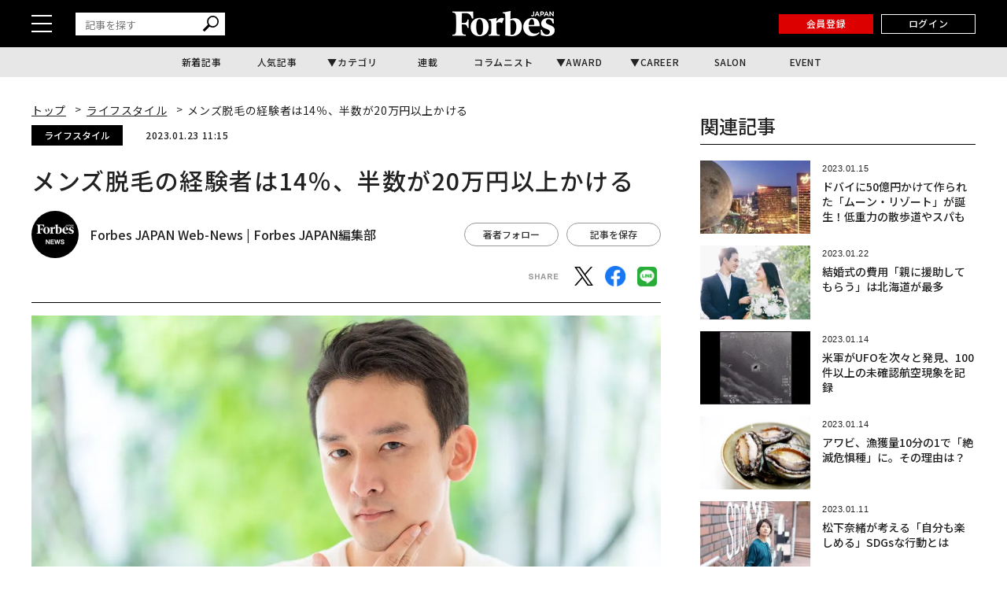

--- FILE ---
content_type: text/html; charset=utf-8
request_url: https://www.google.com/recaptcha/api2/aframe
body_size: 166
content:
<!DOCTYPE HTML><html><head><meta http-equiv="content-type" content="text/html; charset=UTF-8"></head><body><script nonce="g9MslJMv4G2-hUQPDlWUVg">/** Anti-fraud and anti-abuse applications only. See google.com/recaptcha */ try{var clients={'sodar':'https://pagead2.googlesyndication.com/pagead/sodar?'};window.addEventListener("message",function(a){try{if(a.source===window.parent){var b=JSON.parse(a.data);var c=clients[b['id']];if(c){var d=document.createElement('img');d.src=c+b['params']+'&rc='+(localStorage.getItem("rc::a")?sessionStorage.getItem("rc::b"):"");window.document.body.appendChild(d);sessionStorage.setItem("rc::e",parseInt(sessionStorage.getItem("rc::e")||0)+1);localStorage.setItem("rc::h",'1769906021746');}}}catch(b){}});window.parent.postMessage("_grecaptcha_ready", "*");}catch(b){}</script></body></html>

--- FILE ---
content_type: application/javascript;charset=UTF-8
request_url: https://jp.popin.cc/popin_discovery/recommend?mode=new&alg=ltr&cf_num=25&url=https%3A%2F%2Fforbesjapan.com%2Farticles%2Fdetail%2F60223&media=forbesjapan.com&agency=popinag&device=pc&extra=mac&topn=150&ad=50&uid=7dfde71641a975bf9641769906014371&info=eyJ1c2VyX3RkX29zIjoiTWFjIiwidXNlcl90ZF9vc192ZXJzaW9uIjoiMTAuMTUuNyIsInVzZXJfdGRfYnJvd3NlciI6IkNocm9tZSIsInVzZXJfdGRfYnJvd3Nlcl92ZXJzaW9uIjoiMTMxLjAuMCIsInVzZXJfdGRfc2NyZWVuIjoiMTI4MHg3MjAiLCJ1c2VyX3RkX3ZpZXdwb3J0IjoiMTI4MHg3MjAiLCJ1c2VyX3RkX3VzZXJfYWdlbnQiOiJNb3ppbGxhLzUuMCAoTWFjaW50b3NoOyBJbnRlbCBNYWMgT1MgWCAxMF8xNV83KSBBcHBsZVdlYktpdC81MzcuMzYgKEtIVE1MLCBsaWtlIEdlY2tvKSBDaHJvbWUvMTMxLjAuMC4wIFNhZmFyaS81MzcuMzY7IENsYXVkZUJvdC8xLjA7ICtjbGF1ZGVib3RAYW50aHJvcGljLmNvbSkiLCJ1c2VyX3RkX3JlZmVycmVyIjoiIiwidXNlcl90ZF9wYXRoIjoiL2FydGljbGVzL2RldGFpbC82MDIyMyIsInVzZXJfdGRfY2hhcnNldCI6InV0Zi04IiwidXNlcl90ZF9sYW5ndWFnZSI6ImVuLXVzQHBvc2l4IiwidXNlcl90ZF9jb2xvciI6IjI0LWJpdCIsInVzZXJfdGRfdGl0bGUiOiIlRTMlODMlQTElRTMlODMlQjMlRTMlODIlQkElRTglODQlQjElRTYlQUYlOUIlRTMlODElQUUlRTclQjUlOEMlRTklQTglOTMlRTglODAlODUlRTMlODElQUYxNCVFRiVCQyU4NSVFMyU4MCU4MSVFNSU4RCU4QSVFNiU5NSVCMCVFMyU4MSU4QzIwJUU0JUI4JTg3JUU1JTg2JTg2JUU0JUJCJUE1JUU0JUI4JThBJUUzJTgxJThCJUUzJTgxJTkxJUUzJTgyJThCJTIwJTdDJTIwRm9yYmVzJTIwSkFQQU4lMjAlRTUlODUlQUMlRTUlQkMlOEYlRTMlODIlQjUlRTMlODIlQTQlRTMlODMlODglRUYlQkMlODglRTMlODMlOTUlRTMlODIlQTklRTMlODMlQkMlRTMlODMlOTYlRTMlODIlQjklMjAlRTMlODIlQjglRTMlODMlQTMlRTMlODMlOTElRTMlODMlQjMlRUYlQkMlODkiLCJ1c2VyX3RkX3VybCI6Imh0dHBzOi8vZm9yYmVzamFwYW4uY29tL2FydGljbGVzL2RldGFpbC82MDIyMz9yZWFkX21vcmU9MSIsInVzZXJfdGRfcGxhdGZvcm0iOiJMaW51eCB4ODZfNjQiLCJ1c2VyX3RkX2hvc3QiOiJmb3JiZXNqYXBhbi5jb20iLCJ1c2VyX3RkX2RldmljZSI6InBjIiwidXNlcl9kZXZpY2UiOiJwYyIsInVzZXJfdGltZSI6MTc2OTkwNjAxNDM3NywiZnJ1aXRfYm94X3Bvc2l0aW9uIjoiIiwiZnJ1aXRfc3R5bGUiOiIifQ==&r_category=all&ad_reserved=50&callback=popInRequestCallBack0
body_size: 173345
content:
popInRequestCallBack0({"author_name":null,"image":"","common_category":null,"image_url":null,"title":"","category":"","keyword":[],"url":"https://forbesjapan.com/articles/detail/60223","pubdate":"","related":[],"hot":[{"url":"https://forbesjapan.com/articles/detail/90774","title":"オートミールが悪玉コレステロール値を大幅に低下させる可能性、新研究で明らかに","image":"8aa5fa2117cf8249c82861847bdd5368.jpg","pubdate":"202601300000000000","category":"ライフスタイル","common_category":["health","business"],"image_url":"https://images.forbesjapan.com/media/article/90774/images/main_image_b55413e3e7764f5b07973b52403b79e9f7a4d800.jpg","img_chine_url":"8aa5fa2117cf8249c82861847bdd5368_160.jpg","task":"forbesj_task_https","safe_text":true,"tag":"go_cluster","author_name":"Dr. Sai Balasubramanian, M.D., J.D. | Contributor","score":20045},{"url":"https://forbesjapan.com/articles/detail/90803","title":"史上最高値から一転、金・銀価格が急落──米FRB議長人事が影響","image":"18536ea0013c0d90a33132119e08e2ec.jpg","pubdate":"202601310000000000","category":"マネー","common_category":["digital","ecology"],"image_url":"https://images.forbesjapan.com/media/article/90803/images/main_image_7061a3c0e0816f13a00472f2ff61c11eb5b044a8.jpg","img_chine_url":"18536ea0013c0d90a33132119e08e2ec_160.jpg","task":"forbesj_task_https","safe_text":true,"tag":"go_cluster","author_name":"Ty Roush | Forbes Staff","score":6351},{"url":"https://forbesjapan.com/articles/detail/90823","title":"「最悪のシナリオ」ビットコイン価格、約154兆円規模40％下落に身構える暗号資産市場","image":"8b71b58c396570ab9a7d6e53b9f72499.jpg","pubdate":"202601310000000000","category":"マネー","common_category":["entertainment","hobby"],"image_url":"https://images.forbesjapan.com/media/article/90823/images/main_image_f070a4717fcf187cace017d33e88fe711abfaa18.jpg","img_chine_url":"8b71b58c396570ab9a7d6e53b9f72499_160.jpg","task":"forbesj_task_https","safe_text":false,"tag":"go_cluster","author_name":"Billy Bambrough | Contributor","score":5172},{"url":"https://forbesjapan.com/articles/detail/90454","title":"アップル「iPhone 18 Pro」、ここ数年で最大の見た目の変化へ","image":"f93809ae36a8097480395111f61e93fc.jpg","pubdate":"202601260000000000","category":"テクノロジー","common_category":["digital","business"],"image_url":"https://images.forbesjapan.com/media/article/90454/images/main_image_91017782f171057e0f03208bc1c556e8807638d2.jpg","img_chine_url":"f93809ae36a8097480395111f61e93fc_160.jpg","task":"forbesj_task_https","safe_text":true,"tag":"go_cluster","author_name":"David Phelan | Contributor","score":4879},{"url":"https://forbesjapan.com/articles/detail/90727","title":"2026年「必見の流星群」5選、皆既日食と流れ星の共演にも期待","image":"08b18c6f4cc4fe68aa99bbb608a8fe11.jpg","pubdate":"202601300000000000","category":"サイエンス","common_category":["trip","beauty"],"image_url":"https://images.forbesjapan.com/media/article/90727/images/main_image_791c101021759400b1a8983df733ab240ecc184f.jpg","img_chine_url":"08b18c6f4cc4fe68aa99bbb608a8fe11_160.jpg","task":"forbesj_task_https","safe_text":true,"tag":"go_cluster","author_name":"Jamie Carter | Contributor","score":4243},{"url":"https://forbesjapan.com/articles/detail/90568","title":"本当に愛されている証拠ながら「あなたをイラつかせる」パートナーの習慣","image":"7236826673db14b284c32e155be02e38.jpg","pubdate":"202601300000000000","category":"ライフスタイル","common_category":["health","career"],"image_url":"https://images.forbesjapan.com/media/article/90568/images/main_image_a8c8912755c782866eaf355d4634f5c0bb6b94bd.jpg","img_chine_url":"7236826673db14b284c32e155be02e38_160.jpg","task":"forbesj_task_https","safe_text":true,"tag":"go_cluster","author_name":"Mark Travers | Contributor","score":3546},{"url":"https://forbesjapan.com/articles/detail/90464","title":"超高速で走る肉食の鳥「恐鳥類」は、いかにして絶滅したのか","image":"8d31d60efb12092b7fc6c04541e61f00.jpg","pubdate":"202601300000000000","category":"サイエンス","common_category":["ecology","lovemarrige"],"image_url":"https://images.forbesjapan.com/media/article/90464/images/main_image_c8d80d07680e498490a1b135c8ad9345a797ac87.jpg","img_chine_url":"8d31d60efb12092b7fc6c04541e61f00_160.jpg","task":"forbesj_task_https","safe_text":true,"tag":"go_cluster","author_name":"Scott Travers | Contributor","score":2534},{"url":"https://forbesjapan.com/articles/detail/90777","title":"お手入れしやすいシリコン蒸籠　蒸し料理がグッと身近に：気になるプロダクト","image":"65a32e63a2591dabb51e9e951cfb6f1e.jpg","pubdate":"202601300000000000","category":"ライフスタイル","common_category":["electronics","lifestyle"],"image_url":"https://images.forbesjapan.com/media/article/90777/images/main_image_6607c8ee1ce5ab8952948fabb0aa06edad25905a.jpg","img_chine_url":"65a32e63a2591dabb51e9e951cfb6f1e_160.jpg","task":"forbesj_task_https","safe_text":true,"tag":"go_cluster","author_name":"Forbes JAPAN Selection | Contributor","score":1983},{"url":"https://forbesjapan.com/articles/detail/90819","title":"トランプがFRB次期議長に指名、ケビン・ウォーシュとは何者か？　共和党献金者の富豪と密接な関係","image":"0ab0c68ebf3faf4dd56f196c0f527b78.jpg","pubdate":"202601310000000000","category":"経済・社会","common_category":["business","economy"],"image_url":"https://images.forbesjapan.com/media/article/90819/images/main_image_0d6e4f01c8d1ac0b9ff39e99f5ce2c83eac7fbec.jpg","img_chine_url":"0ab0c68ebf3faf4dd56f196c0f527b78_160.jpg","task":"forbesj_task_https","safe_text":false,"tag":"go_cluster","author_name":"Antonio Pequeño IV | Forbes Staff","score":1796},{"url":"https://forbesjapan.com/articles/detail/90220","title":"「本当に賢い人々」に見られる3つの奇妙な思考パターン","image":"66e7e5bab2c254765cbea110b14a0874.jpg","pubdate":"202601270000000000","category":"ライフスタイル","common_category":["entertainment","career"],"image_url":"https://images.forbesjapan.com/media/article/90220/images/main_image_866c058834db217722a4b30dbed8fde634b52ceb.jpg","img_chine_url":"66e7e5bab2c254765cbea110b14a0874_160.jpg","task":"forbesj_task_https","safe_text":true,"tag":"go_cluster","author_name":"Mark Travers | Contributor","score":1759},{"url":"https://forbesjapan.com/articles/detail/90735","title":"テスラ株上昇、マスクがAI転換を表明　モデルSとXを終了しロボット「Optimus」生産へ","image":"af9822700f11edd9417dc258240ec3d4.jpg","pubdate":"202601300000000000","category":"マネー","common_category":["ecology","digital"],"image_url":"https://images.forbesjapan.com/media/article/90735/images/main_image_46e427ecf2b07b64ac74dfa05832bfa0305bde93.jpg","img_chine_url":"af9822700f11edd9417dc258240ec3d4_160.jpg","task":"forbesj_task_https","safe_text":true,"tag":"go_cluster","author_name":"Siladitya Ray | Forbes Staff","score":1073},{"url":"https://forbesjapan.com/articles/detail/86691","title":"ネットフリックス史上「最も観られた映画」トップ10","image":"e5fcf1eea05936769666d9588dba63bc.jpg","pubdate":"202512100000000000","category":"エンタメ・スポーツ","common_category":["entertainment","beauty"],"image_url":"https://images.forbesjapan.com/media/article/86691/images/main_image_0c97f61eb1357efa2fd76283c8a5f24a05f085dd.jpg","img_chine_url":"e5fcf1eea05936769666d9588dba63bc_160.jpg","task":"forbesj_task_https","safe_text":false,"tag":"go_cluster","author_name":"Tim Lammers | Contributor","score":877},{"url":"https://forbesjapan.com/articles/detail/90784","title":"心理学者が教える「境界線の引き方」がわかる8つの質問","image":"884b4140c5cac135bba961dcdb4b57ec.jpg","pubdate":"202601300000000000","category":"サイエンス","common_category":["health","career"],"image_url":"https://images.forbesjapan.com/media/article/90784/images/main_image_220303f76a163a7a7385db25edcf52b30b3391be.jpg","img_chine_url":"884b4140c5cac135bba961dcdb4b57ec_160.jpg","task":"forbesj_task_https","safe_text":true,"tag":"go_cluster","author_name":"Mark Travers | Contributor","score":746},{"url":"https://forbesjapan.com/articles/detail/90772","title":"マイクロソフト株に何が起きた？　好決算でも株価7％下落──OpenAI依存のリスク","image":"394344a623d3c06e3bdc485887b6467c.jpg","pubdate":"202601300000000000","category":"マネー","common_category":["digital","health"],"image_url":"https://images.forbesjapan.com/media/article/90772/images/main_image_f4d3a84ed23f9e73c7011474d2a2e334e4900636.jpg","img_chine_url":"394344a623d3c06e3bdc485887b6467c_160.jpg","task":"forbesj_task_https","safe_text":true,"tag":"go_cluster","author_name":"Trefis Team | Contributor","score":700},{"url":"https://forbesjapan.com/articles/detail/90530","title":"スノームーンの満月が「小さな王」の星と昇る　ふたご座の物語にも思いを馳せたい今週の夜空","image":"d3193d232bc2b36492d0e9e4c9fcf7b3.jpg","pubdate":"202601270000000000","category":"サイエンス","common_category":["trip","entertainment"],"image_url":"https://images.forbesjapan.com/media/article/90530/images/main_image_f1b7dad9b375f35405f225db931ea5e1f2874ac4.jpg","img_chine_url":"d3193d232bc2b36492d0e9e4c9fcf7b3_160.jpg","task":"forbesj_task_https","safe_text":true,"tag":"go_cluster","author_name":"Jamie Carter | Contributor","score":643},{"url":"https://forbesjapan.com/articles/detail/90427","title":"対立すると「心を閉ざしてしまいがち」な人がやめるべき2つの習慣、心理学者が解説","image":"28c4e90ae9fe97046051181920517080.jpg","pubdate":"202601270000000000","category":"ライフスタイル","common_category":["health","lifestyle"],"image_url":"https://images.forbesjapan.com/media/article/90427/images/main_image_ce8d6c71d8bd23150cbb4cf432db27c45ff403e7.jpg","img_chine_url":"28c4e90ae9fe97046051181920517080_160.jpg","task":"forbesj_task_https","safe_text":true,"tag":"go_cluster","author_name":"Mark Travers | Contributor","score":597},{"url":"https://forbesjapan.com/articles/detail/90732","title":"好決算でメタ株が急騰、ザッカーバーグがベゾスを抜き「世界第4位の富豪」に","image":"e3f2f4b797dff5dab7f3981aa5190690.jpg","pubdate":"202601300000000000","category":"マネー","common_category":["money","digital"],"image_url":"https://images.forbesjapan.com/media/article/90732/images/main_image_1061e9f9de219bc3c5d6e1b0cb5473cb2e4a262d.jpg","img_chine_url":"e3f2f4b797dff5dab7f3981aa5190690_160.jpg","task":"forbesj_task_https","safe_text":true,"tag":"go_cluster","author_name":"Ty Roush | Forbes Staff","score":476},{"url":"https://forbesjapan.com/articles/detail/90313","title":"凍った湖で、数カ月間も酸素なしで生き抜く魚「ヨーロッパブナ」","image":"074f58b1b39945ed19dcedeef5a88d20.jpg","pubdate":"202601280000000000","category":"サイエンス","common_category":["health","ecology"],"image_url":"https://images.forbesjapan.com/media/article/90313/images/main_image_dc18a60b50ccc9a519d72645a81c3adbaf3091ae.jpg","img_chine_url":"074f58b1b39945ed19dcedeef5a88d20_160.jpg","task":"forbesj_task_https","safe_text":true,"tag":"go_cluster","author_name":"Scott Travers | Contributor","score":442},{"url":"https://forbesjapan.com/articles/detail/90812","title":"2026年、投資家が直面する「3つの試練」：AI収益性、ドル離れ、過剰レバレッジ","image":"61fc46799db0d56f48e13365b2f342c8.jpg","pubdate":"202601310000000000","category":"マネー","common_category":["money","digital"],"image_url":"https://images.forbesjapan.com/media/article/90812/images/main_image_9a3bbbce3f41a272e77ece525be1fc7752bfd799.jpg","img_chine_url":"61fc46799db0d56f48e13365b2f342c8_160.jpg","task":"forbesj_task_https","safe_text":true,"tag":"go_cluster","author_name":"Ivan Illan | Contributor","score":422},{"url":"https://forbesjapan.com/articles/detail/90406","title":"「iOS 26.3」登場間近、iPhoneの新アップデートは「ゲームチェンジャー」","image":"42648aa1590be68ff824b71c90b2261b.jpg","pubdate":"202601260000000000","category":"テクノロジー","common_category":["digital","business"],"image_url":"https://images.forbesjapan.com/media/article/90406/images/main_image_4982710fd1b974d569e1b052f294c6fdb6b5f6de.jpg","img_chine_url":"42648aa1590be68ff824b71c90b2261b_160.jpg","task":"forbesj_task_https","safe_text":true,"tag":"go_cluster","author_name":"Kate O'Flaherty | Contributor","score":421},{"url":"https://forbesjapan.com/articles/detail/90426","title":"「自分をもっと信じられるようになる」ための2つの習慣","image":"bd83d9976f95a623c4180d9af7019c20.jpg","pubdate":"202601290000000000","category":"ライフスタイル","common_category":["career","health"],"image_url":"https://images.forbesjapan.com/media/article/90426/images/main_image_43879786a03cf2838400f5281a7492f1cca96e20.jpg","img_chine_url":"bd83d9976f95a623c4180d9af7019c20_160.jpg","task":"forbesj_task_https","safe_text":true,"tag":"go_cluster","author_name":"Mark Travers | Contributor","score":411},{"url":"https://forbesjapan.com/articles/detail/90533","title":"冬のいびき対策ランキング。効果があった方法トップ3と意味がない自力ケアの差","image":"a60005d5ba722b03dd9cc5a327c25ab8.jpg","pubdate":"202601300000000000","category":"ライフスタイル","common_category":["business","health"],"image_url":"https://images.forbesjapan.com/media/article/90533/images/main_image_f7db82197ec2d4e0153a3e7f0203350edc7a4e10.jpg","img_chine_url":"a60005d5ba722b03dd9cc5a327c25ab8_160.jpg","task":"forbesj_task_https","safe_text":true,"tag":"go_cluster","author_name":"Forbes JAPAN Web-News | Forbes JAPAN編集部","score":408},{"url":"https://forbesjapan.com/articles/detail/89791","title":"「深刻な懸念」トランプ大統領が明かした、ビットコイン・暗号資産の価格を一変させる要因","image":"ec40b61173006184057347be7ea58a7d.jpg","pubdate":"202601190000000000","category":"マネー","common_category":["health","career"],"image_url":"https://images.forbesjapan.com/media/article/89791/images/main_image_a419e4088e468e82a49168f96c643eebe1b2c3a7.jpg","img_chine_url":"ec40b61173006184057347be7ea58a7d_160.jpg","task":"forbesj_task_https","safe_text":true,"tag":"go_cluster","author_name":"Billy Bambrough | Contributor","score":390},{"url":"https://forbesjapan.com/articles/detail/88544","title":"2026年、見逃せない天文10大イベント　スーパームーンから金環日食、闇夜の流星群まで","image":"eb85822f051cf33031b587cbd25a70e4.jpg","pubdate":"202601030000000000","category":"サイエンス","common_category":["trip","entertainment"],"image_url":"https://images.forbesjapan.com/media/article/88544/images/main_image_3c645d8f0d2e1c8c3578ae59b483a69a9087e2a6.jpg","img_chine_url":"eb85822f051cf33031b587cbd25a70e4_160.jpg","task":"forbesj_task_https","safe_text":true,"tag":"go_cluster","author_name":"Jamie Carter | Contributor","score":332},{"url":"https://forbesjapan.com/articles/detail/90780","title":"人材流出を防ぐ鍵は「承認」にあり──心理学が教えるリーダーシップの本質","image":"1eb3423e7d1cb7535861503edd0ef2c8.jpg","pubdate":"202601300000000000","category":"キャリア・教育","common_category":["business","career"],"image_url":"https://images.forbesjapan.com/media/article/90780/images/main_image_820238270a398a50ee199ab5219aab80bfdb4549.jpg","img_chine_url":"1eb3423e7d1cb7535861503edd0ef2c8_160.jpg","task":"forbesj_task_https","safe_text":true,"tag":"go_cluster","author_name":"Julie Kratz | Contributor","score":291},{"url":"https://forbesjapan.com/articles/detail/90793","title":"「イラン史上最も残忍」な抗議デモ弾圧、2日間で3万人超虐殺か　群衆に重機関銃掃射も","image":"8ae197aef24bde31f928ae8095be5ac7.jpg","pubdate":"202601310000000000","category":"経済・社会","common_category":["ecology","trip"],"image_url":"https://images.forbesjapan.com/media/article/90793/images/main_image_e669ec15cb1ca52088700d7cd6713126de6a1214.jpg","img_chine_url":"8ae197aef24bde31f928ae8095be5ac7_160.jpg","task":"forbesj_task_https","safe_text":false,"tag":"go_cluster","author_name":"Paul Iddon | Contributor","score":282},{"url":"https://forbesjapan.com/articles/detail/90311","title":"リモートワーカーに微妙に出社を促す「ハイブリッド・クリープ」、7つの具体的な方法","image":"5dbab5f52fb58ac3859ba51dcdff8960.jpg","pubdate":"202601290000000000","category":"キャリア・教育","common_category":["lifestyle","business"],"image_url":"https://images.forbesjapan.com/media/article/90311/images/main_image_745053330e258f4943c12ffafe13119bfbd6f30c.jpg","img_chine_url":"5dbab5f52fb58ac3859ba51dcdff8960_160.jpg","task":"forbesj_task_https","safe_text":true,"tag":"go_cluster","author_name":"Caroline Castrillon | Contributor","score":274},{"url":"https://forbesjapan.com/articles/detail/90428","title":"真のAIブームは、エヌビディアではなく「天然ガスと銅」にある","image":"79fd34649376ad29ceeb664009a70957.jpg","pubdate":"202601270000000000","category":"ビジネス","common_category":["business","digital"],"image_url":"https://images.forbesjapan.com/media/article/90428/images/main_image_b0bf8485a39d976600cdbbbf294cb8f48ef86d38.jpg","img_chine_url":"79fd34649376ad29ceeb664009a70957_160.jpg","task":"forbesj_task_https","safe_text":true,"tag":"go_cluster","author_name":"Güney Yıldız | Contributor","score":274},{"url":"https://forbesjapan.com/articles/detail/90505","title":"「根性」の時代は終わった──2026年のリーダーシップを左右する「感情的持久力」とは","image":"59897c15cdda3e2d24a2c57440724dff.jpg","pubdate":"202601270000000000","category":"キャリア・教育","common_category":["career","business"],"image_url":"https://images.forbesjapan.com/media/article/90505/images/main_image_b0fa04245e5340f58b2517539d2863c9bd20020f.jpg","img_chine_url":"59897c15cdda3e2d24a2c57440724dff_160.jpg","task":"forbesj_task_https","safe_text":true,"tag":"go_cluster","author_name":"Ginger Gentile | Contributor","score":260},{"url":"https://forbesjapan.com/articles/detail/90752","title":"効果的なリーダーシップを実現する、2026年に自動化すべき3つの健康習慣","image":"f412eb1463cd8106044260cc7d6a0820.jpg","pubdate":"202601300000000000","category":"キャリア・教育","common_category":["digital","business"],"image_url":"https://images.forbesjapan.com/media/article/90752/images/main_image_93fd71cda00f21cc0c1c947d50ea9aa795415185.jpg","img_chine_url":"f412eb1463cd8106044260cc7d6a0820_160.jpg","task":"forbesj_task_https","safe_text":true,"tag":"go_cluster","author_name":"Julian Hayes II | Contributor","score":260},{"url":"https://forbesjapan.com/articles/detail/84423","title":"「クレイジーだ」、イーロン・マスクが米国の「破産」リスクを警告","image":"22055949e1e28ad9103be293c0565b97.jpg","pubdate":"202511040000000000","category":"マネー","common_category":["carbike","business"],"image_url":"https://images.forbesjapan.com/media/article/84423/images/main_image_f155bf142723867f8b02d64e21f04a1782dedc01.jpg","img_chine_url":"22055949e1e28ad9103be293c0565b97_160.jpg","task":"forbesj_task_https","safe_text":false,"tag":"go_cluster","author_name":"Billy Bambrough | Contributor","score":242},{"url":"https://forbesjapan.com/articles/detail/88062","title":"沖縄「JUNGLIA」開業3カ月の真実──想定外と想定内のギャップに対峙する","image":"6ac54e0f7044932c427d5237e5a95008.jpg","pubdate":"202601280000000000","category":"ビジネス","common_category":["business","lifestyle"],"image_url":"https://images.forbesjapan.com/media/article/88062/images/main_image_151d5a92dd8e175932a82d1498fd100a0726e5a3.jpg","img_chine_url":"6ac54e0f7044932c427d5237e5a95008_160.jpg","task":"forbesj_task_https","safe_text":true,"tag":"go_cluster","author_name":"Forbes JAPAN 編集部","score":236},{"url":"https://forbesjapan.com/articles/detail/89130","title":"ゴールドマン・サックス、2026年のビットコイン・暗号資産の大型予測を公表","image":"248ac64b1cb58f51d50fa1005a6a1388.jpg","pubdate":"202601110000000000","category":"マネー","common_category":["carbike","health"],"image_url":"https://images.forbesjapan.com/media/article/89130/images/main_image_b463ecfd5becdc2a08775f58587002a45183f0d4.jpg","img_chine_url":"248ac64b1cb58f51d50fa1005a6a1388_160.jpg","task":"forbesj_task_https","safe_text":true,"tag":"go_cluster","author_name":"Billy Bambrough | Contributor","score":225},{"url":"https://forbesjapan.com/articles/detail/90604","title":"「iOS 26.2.1」電撃リリース、第2世代AirTagに対応するサプライズiPhoneアップデート","image":"83e10e86fe639e15c579e2dedd301292.jpg","pubdate":"202601280000000000","category":"テクノロジー","common_category":["digital","entertainment"],"image_url":"https://images.forbesjapan.com/media/article/90604/images/main_image_f63ba1c36d391dfa1babc74efb67017c20a9de5d.jpg","img_chine_url":"83e10e86fe639e15c579e2dedd301292_160.jpg","task":"forbesj_task_https","safe_text":true,"tag":"go_cluster","author_name":"David Phelan | Contributor","score":205},{"url":"https://forbesjapan.com/articles/detail/90367","title":"「つい説明しすぎてしまう」癖から脱却する4つの方法","image":"9fcf33f0143c035fa8166e99ba16ad66.jpg","pubdate":"202601280000000000","category":"ライフスタイル","common_category":["career","health"],"image_url":"https://images.forbesjapan.com/media/article/90367/images/main_image_a75b43d26a5e1da494e57c704af18cac81b67e75.jpg","img_chine_url":"9fcf33f0143c035fa8166e99ba16ad66_160.jpg","task":"forbesj_task_https","safe_text":true,"tag":"go_cluster","author_name":"Mark Travers | Contributor","score":191},{"url":"https://forbesjapan.com/articles/detail/90553","title":"優れたリーダーに必要なのは「魔法」ではなく「日常的なスキル」","image":"47a6dd95afd279f3d5d549c8a69b95c1.jpg","pubdate":"202601270000000000","category":"キャリア・教育","common_category":["entertainment","business"],"image_url":"https://images.forbesjapan.com/media/article/90553/images/main_image_5570f8b5791cfbb772e927365b79ea7b0811d7f5.jpg","img_chine_url":"47a6dd95afd279f3d5d549c8a69b95c1_160.jpg","task":"forbesj_task_https","safe_text":true,"tag":"go_cluster","author_name":"Rodger Dean Duncan | Contributor","score":173},{"url":"https://forbesjapan.com/articles/detail/90085","title":"絶景も食事も満喫、旅好きランナーにお薦めの「世界のマラソン大会」12選","image":"79b869e7cf4259e885a102d4a9d09fd5.jpg","pubdate":"202601250000000000","category":"ライフスタイル","common_category":["trip","fashion"],"image_url":"https://images.forbesjapan.com/media/article/90085/images/main_image_3a57a554217f984dd04999a8d0179cf9e1728b71.jpg","img_chine_url":"79b869e7cf4259e885a102d4a9d09fd5_160.jpg","task":"forbesj_task_https","safe_text":true,"tag":"go_cluster","author_name":"Forbes Travel Guide | Contributor","score":171},{"url":"https://forbesjapan.com/articles/detail/90455","title":"発見続く「地球に似た」系外惑星、生命存在の可能性があるのはどれか？","image":"85837654e2d86a7bcca8c2f791cfaa0f.jpg","pubdate":"202601280000000000","category":"サイエンス","common_category":["lifestyle","lovemarrige"],"image_url":"https://images.forbesjapan.com/media/article/90455/images/main_image_b22ecccb4a49188bbc929247410c70f40f1faa90.jpg","img_chine_url":"85837654e2d86a7bcca8c2f791cfaa0f_160.jpg","task":"forbesj_task_https","safe_text":true,"tag":"go_cluster","author_name":"Adam Frank | Contributor","score":162},{"url":"https://forbesjapan.com/articles/detail/89816","title":"ToDoリストだけでは不十分な理由 成功者が実践する時間管理の極意","image":"0fc67531839bd406e5ce2f167cbe4f8d.jpg","pubdate":"202601270000000000","category":"キャリア・教育","common_category":["health","digital"],"image_url":"https://images.forbesjapan.com/media/article/89816/images/main_image_35472ff1f308573036537a4a1260932c31f255f3.jpeg","img_chine_url":"0fc67531839bd406e5ce2f167cbe4f8d_160.jpg","task":"forbesj_task_https","safe_text":true,"tag":"go_cluster","author_name":"Forbes Books | Forbes JAPAN編集部","score":154},{"url":"https://forbesjapan.com/articles/detail/89220","title":"精神的に成熟した人が「他者と親密になれない」3つの理由","image":"6c3c82401a0aa0cc5cf6254c49e5dca9.jpg","pubdate":"202601170000000000","category":"ライフスタイル","common_category":["health","education"],"image_url":"https://images.forbesjapan.com/media/article/89220/images/main_image_62c24765548022542cfb631f0efd7af79d182bf7.jpg","img_chine_url":"6c3c82401a0aa0cc5cf6254c49e5dca9_160.jpg","task":"forbesj_task_https","safe_text":true,"tag":"go_cluster","author_name":"Mark Travers | Contributor","score":152},{"url":"https://forbesjapan.com/articles/detail/84744","title":"女性の方が年上、「逆年の差カップル」が増えている5つの理由","image":"a480852f4d8b9ae2941f3c931e85d3dd.jpg","pubdate":"202511100000000000","category":"ライフスタイル","common_category":["health","education"],"image_url":"https://images.forbesjapan.com/media/article/84744/images/main_image_fd191d44c50837f8c116c58eef32c3728af503b6.jpg","img_chine_url":"a480852f4d8b9ae2941f3c931e85d3dd_160.jpg","task":"forbesj_task_https","safe_text":true,"tag":"go_cluster","author_name":"Mark Travers | Contributor","score":150},{"url":"https://forbesjapan.com/articles/detail/90647","title":"「崩壊しつつある」米ドルの危機、金に匹敵するビットコイン価格の急騰を引き起こす","image":"dfd4ae4a2a134da1cded60991e879848.jpg","pubdate":"202601290000000000","category":"マネー","common_category":["business","economy"],"image_url":"https://images.forbesjapan.com/media/article/90647/images/main_image_25efab33b2adcef3f6a9bd9327142b6aaec84c0b.jpg","img_chine_url":"dfd4ae4a2a134da1cded60991e879848_160.jpg","task":"forbesj_task_https","safe_text":false,"tag":"go_cluster","author_name":"Billy Bambrough | Contributor","score":136},{"url":"https://forbesjapan.com/articles/detail/84411","title":"6年ぶり最大のスーパームーンが昇り、明るい「火球」が駆ける　今週の夜空","image":"d5efcab58496d62aa0434e4fba203014.jpg","pubdate":"202511040000000000","category":"サイエンス","common_category":["carbike","gourmet"],"image_url":"https://images.forbesjapan.com/media/article/84411/images/main_image_debf790aca1cfffed649d4db1de6ff95934fd6cb.jpg","img_chine_url":"d5efcab58496d62aa0434e4fba203014_160.jpg","task":"forbesj_task_https","safe_text":true,"tag":"go_cluster","author_name":"Jamie Carter | Contributor","score":135},{"url":"https://forbesjapan.com/articles/detail/90494","title":"なぜ大手石油企業はベネズエラに戻らないのか","image":"ded19fee94d70dab48a44987fa2744c2.jpg","pubdate":"202601270000000000","category":"経済・社会","common_category":["ecology","money"],"image_url":"https://images.forbesjapan.com/media/article/90494/images/main_image_9d0712c301049480b54ec2504727b04afa74101f.jpg","img_chine_url":"ded19fee94d70dab48a44987fa2744c2_160.jpg","task":"forbesj_task_https","safe_text":true,"tag":"go_cluster","author_name":"Matt Randolph | Contributor","score":124},{"url":"https://forbesjapan.com/articles/detail/90492","title":"レアアースに続いて銅も中国に支配される懸念　精錬の半分握る","image":"b91e29a9da088fd1b905e0026906ac35.jpg","pubdate":"202601270000000000","category":"経済・社会","common_category":["money","ecology"],"image_url":"https://images.forbesjapan.com/media/article/90492/images/main_image_e8790c914b08f4dadbf2405f94f26e31ad8939dd.jpg","img_chine_url":"b91e29a9da088fd1b905e0026906ac35_160.jpg","task":"forbesj_task_https","safe_text":false,"tag":"go_cluster","author_name":"Tim Treadgold | Contributor","score":124},{"url":"https://forbesjapan.com/articles/detail/90185","title":"追加収入だけじゃない、2026年「副業が特に重要」になる4つの理由","image":"3fa915dab5b7c7e61b2923018261efdd.jpg","pubdate":"202601250000000000","category":"キャリア・教育","common_category":["business","lovemarrige"],"image_url":"https://images.forbesjapan.com/media/article/90185/images/main_image_35cea43cc521a47b5f04369e13c6550e0af6e462.jpg","img_chine_url":"3fa915dab5b7c7e61b2923018261efdd_160.jpg","task":"forbesj_task_https","safe_text":true,"tag":"go_cluster","author_name":"Sho Dewan | Contributor","score":123},{"url":"https://forbesjapan.com/articles/detail/87039","title":"金価格の上昇は今後も続くのか","image":"784733c632633b4be8ffbb054afb0f09.jpg","pubdate":"202512130000000000","category":"マネー","common_category":["health","education"],"image_url":"https://images.forbesjapan.com/media/article/87039/images/main_image_961dbc115487ad778e6310e4185520be287e0f59.jpg","img_chine_url":"784733c632633b4be8ffbb054afb0f09_160.jpg","task":"forbesj_task_https","safe_text":false,"tag":"go_cluster","author_name":"Trefis Team | Contributor","score":121},{"url":"https://forbesjapan.com/articles/detail/90493","title":"YouTube、「粗悪化」を止められるか？　AI生成コンテンツをAIで取締り","image":"1be0e84bb01823648e5938527a95665e.jpg","pubdate":"202601280000000000","category":"テクノロジー","common_category":["digital","electronics"],"image_url":"https://images.forbesjapan.com/media/article/90493/images/main_image_6bec4adabd9445ec48a2fa67a3791e8aa307e7bb.jpg","img_chine_url":"1be0e84bb01823648e5938527a95665e_160.jpg","task":"forbesj_task_https","safe_text":false,"tag":"go_cluster","author_name":"Dani Di Placido | Contributor","score":116},{"url":"https://forbesjapan.com/articles/detail/84738","title":"ポルノ禁止の余波──グーグルがすべてのスマートフォン利用者に新たな警告","image":"ced5ae6bae067d169fd04a80ee1bf55c.jpg","pubdate":"202511090000000000","category":"テクノロジー","common_category":["health","education"],"image_url":"https://images.forbesjapan.com/media/article/84738/images/main_image_7d2a86f9dff34f39f88dc309854310030c239d39.jpg","img_chine_url":"ced5ae6bae067d169fd04a80ee1bf55c_160.jpg","task":"forbesj_task_https","safe_text":false,"tag":"go_cluster","author_name":"Zak Doffman | Contributor","score":114},{"url":"https://forbesjapan.com/articles/detail/90065","title":"テスラを出し抜いたボストン・ダイナミクス──人型ロボ「Atlas」が工場の現場を闊歩する","image":"b21117d8c946440eaba2e23f2faaceb5.jpg","pubdate":"202601240000000000","category":"テクノロジー","common_category":["carbike","economy"],"image_url":"https://images.forbesjapan.com/media/article/90065/images/main_image_fefb739a0106623d92b0c07d79dcca4b11789a35.jpg","img_chine_url":"b21117d8c946440eaba2e23f2faaceb5_160.jpg","task":"forbesj_task_https","safe_text":true,"tag":"go_cluster","author_name":"Jon Markman | Contributor","score":106},{"url":"https://forbesjapan.com/articles/detail/89824","title":"ドコモも参入するスマホ衛星通信、先行するKDDIの勝算とマネタイズの課題","image":"59379027794dc6949d415203a9f8eab4.jpg","pubdate":"202601260000000000","category":"テクノロジー","common_category":["digital","entertainment"],"image_url":"https://images.forbesjapan.com/media/article/89824/images/main_image_189c5e69c21492028a8c52b9f23b10126c736bbf.jpeg","img_chine_url":"59379027794dc6949d415203a9f8eab4_160.jpg","task":"forbesj_task_https","safe_text":true,"tag":"go_cluster","author_name":"Forbes Books | Forbes JAPAN編集部","score":103},{"url":"https://forbesjapan.com/articles/detail/89793","title":"賞金1億5000万円、ChatGPTで数学問題「リーマン予想」に挑むには？","image":"073e12770b7e6c4deb531ca252f531ee.jpg","pubdate":"202601240000000000","category":"サイエンス","common_category":["education","entertainment"],"image_url":"https://images.forbesjapan.com/media/article/89793/images/main_image_90e6bd99068f921422e965fed2eba880b3616b7f.jpg","img_chine_url":"073e12770b7e6c4deb531ca252f531ee_160.jpg","task":"forbesj_task_https","safe_text":true,"tag":"go_cluster","author_name":"John Werner | Contributor","score":100},{"url":"https://forbesjapan.com/articles/detail/90829","title":"ウクライナの暗く厳しい冬、「迎撃ドローン」は救世主になるか　月産ペース4.5万機に拡大","image":"ce5a6e59521b86144fd4148d0c4e1c2a.jpg","pubdate":"202602010000000000","category":"経済・社会","common_category":["business","health"],"image_url":"https://images.forbesjapan.com/media/article/90829/images/main_image_6b6b89b5cc30b5600b65f950cedd827bbb40cbf1.jpg","img_chine_url":"ce5a6e59521b86144fd4148d0c4e1c2a_160.jpg","task":"forbesj_task_https","safe_text":false,"tag":"go_cluster","author_name":"David Hambling | Contributor","score":95},{"url":"https://forbesjapan.com/articles/detail/89825","title":"弱さや秘密を打ち明けられたときに「絶対にしてはいけない」2つの反応","image":"fae3c36f203715ebcd0ffa8d461b4e69.jpg","pubdate":"202601210000000000","category":"ライフスタイル","common_category":["career","health"],"image_url":"https://images.forbesjapan.com/media/article/89825/images/main_image_924d2f279da39add0b8b309600f0a032f07865e2.jpg","img_chine_url":"fae3c36f203715ebcd0ffa8d461b4e69_160.jpg","task":"forbesj_task_https","safe_text":false,"tag":"go_cluster","author_name":"Mark Travers | Contributor","score":94},{"url":"https://forbesjapan.com/articles/detail/89003","title":"山口周とサントリーが語る、イノベーションを生み出す雑談の力","image":"9b102a5c2fdb0a25d4a7284d088e9d9e.jpg","pubdate":"202601270000000000","category":"Forbes JAPAN BrandVoice","common_category":["digital","career"],"image_url":"https://images.forbesjapan.com/media/article/89003/images/main_image_9b529646503ca2b834277972c413c74de0eef117.jpg","img_chine_url":"9b102a5c2fdb0a25d4a7284d088e9d9e_160.jpg","task":"forbesj_task_https","safe_text":true,"tag":"go_cluster","author_name":"Forbes JAPAN BrandVoice Studio","score":87},{"url":"https://forbesjapan.com/articles/detail/89341","title":"ユーザーにとって価値のある開発を――イタンジCTOがオープンプラットフォーム戦略で描く「ITANDI経済圏」","image":"fedcab46af1a6af362721411d49a851f.jpg","pubdate":"202601290000000000","category":"Forbes JAPAN BrandVoice","common_category":["digital","entertainment"],"image_url":"https://images.forbesjapan.com/media/article/89341/images/main_image_374489312103a0e179133be314a92f7b3256cb84.jpg","img_chine_url":"fedcab46af1a6af362721411d49a851f_160.jpg","task":"forbesj_task_https","safe_text":true,"tag":"go_cluster","author_name":"Forbes JAPAN BrandVoice Studio","score":86},{"url":"https://forbesjapan.com/articles/detail/90743","title":"AIツールの創造性を最大化する方法──研究が明かす「マインドフルネス」の重要性","image":"01710d336a933330f4ce4874e3d9c053.jpg","pubdate":"202601300000000000","category":"テクノロジー","common_category":["digital","entertainment"],"image_url":"https://images.forbesjapan.com/media/article/90743/images/main_image_ea242540e4952bc30e4c7205eeaaf3f5e907fca2.jpg","img_chine_url":"01710d336a933330f4ce4874e3d9c053_160.jpg","task":"forbesj_task_https","safe_text":true,"tag":"go_cluster","author_name":"Joe McKendrick | Contributor","score":82},{"url":"https://forbesjapan.com/articles/detail/90275","title":"副業にすると「失敗が多い」7分野とその理由、ありがちな失敗のパターン4選","image":"b3b318d8b3b13da9f2549ac83d63354f.jpg","pubdate":"202601260000000000","category":"ビジネス","common_category":["business","economy"],"image_url":"https://images.forbesjapan.com/media/article/90275/images/main_image_5e5633058fb70e2cb1f95cbb0b8417c3950261ba.jpg","img_chine_url":"b3b318d8b3b13da9f2549ac83d63354f_160.jpg","task":"forbesj_task_https","safe_text":true,"tag":"go_cluster","author_name":"Bryan Robinson, Ph.D. | Contributor","score":79},{"url":"https://forbesjapan.com/articles/detail/90769","title":"ロボット馬「CORLEO」、川崎重工がExpo 2030会場内モビリティを目指す","image":"ba5e1462a5029495bd86d92c129efdda.jpg","pubdate":"202601310000000000","category":"テクノロジー","common_category":["carbike","fashion"],"image_url":"https://images.forbesjapan.com/media/article/90769/images/main_image_0e19da8d4a27c8ae2ba8c5ea0318c6cdd5fa62db.jpg","img_chine_url":"ba5e1462a5029495bd86d92c129efdda_160.jpg","task":"forbesj_task_https","safe_text":true,"tag":"go_cluster","author_name":"Peter Lyon | Contributor","score":76},{"url":"https://forbesjapan.com/articles/detail/85098","title":"熟年夫婦を救う3つの鉄則 不仲と円満を分ける決定的な距離感","image":"66a03ace1e8cc973225befd0c0454625.jpg","pubdate":"202511220000000000","category":"ライフスタイル","common_category":["health","education"],"image_url":"https://images.forbesjapan.com/media/article/85098/images/main_image_f3bff8e1ba9efa7a1eb579ba8faae0a3adf71999.jpg","img_chine_url":"66a03ace1e8cc973225befd0c0454625_160.jpg","task":"forbesj_task_https","safe_text":true,"tag":"go_cluster","author_name":"Forbes JAPAN Web-News | Forbes JAPAN編集部","score":75},{"url":"https://forbesjapan.com/articles/detail/90389","title":"侵害済みアカウントの収集データベースで、Gmailのユーザー名とパスワード4800万件が発見される","image":"a9ef3c8c01c5d117dbc55460a8aff36b.jpg","pubdate":"202601250000000000","category":"テクノロジー","common_category":["digital","career"],"image_url":"https://images.forbesjapan.com/media/article/90389/images/main_image_f034641840643eafa48221acf3d5ee67288a31f1.jpg","img_chine_url":"a9ef3c8c01c5d117dbc55460a8aff36b_160.jpg","task":"forbesj_task_https","safe_text":false,"tag":"go_cluster","author_name":"Davey Winder | Contributor","score":67},{"url":"https://forbesjapan.com/articles/detail/90421","title":"OpenAI、ChatGPT超えの新収益モデルへ転換──売上高200億ドル達成の裏側","image":"3c4d2ca6a82ffc0e3da846ce6f25f790.jpg","pubdate":"202601250000000000","category":"ビジネス","common_category":["business","economy"],"image_url":"https://images.forbesjapan.com/media/article/90421/images/main_image_e2afc183a9f0b9553f4cacd27cda3c73b49776e0.jpg","img_chine_url":"3c4d2ca6a82ffc0e3da846ce6f25f790_160.jpg","task":"forbesj_task_https","safe_text":true,"tag":"go_cluster","author_name":"Jon Markman | Contributor","score":66},{"url":"https://forbesjapan.com/articles/detail/90791","title":"ワインを「台無し」にしてしまう自宅の保管場所","image":"f87b1cb58e3290120c1c8c866f4b5674.jpg","pubdate":"202601310000000000","category":"ライフスタイル","common_category":["business","health"],"image_url":"https://images.forbesjapan.com/media/article/90791/images/main_image_3cdd68b60bd9df417fba27a9d33dd53667ab699c.jpg","img_chine_url":"f87b1cb58e3290120c1c8c866f4b5674_160.jpg","task":"forbesj_task_https","safe_text":true,"tag":"go_cluster","author_name":"Emily Price | Contributor","score":65},{"url":"https://forbesjapan.com/articles/detail/89433","title":"アップルの折りたたみスマホ、iPhone Foldがディスプレイの強化へ","image":"b657a682f8631fe1d22ae50bc7fb3fd2.jpg","pubdate":"202601160000000000","category":"テクノロジー","common_category":["digital","lifestyle"],"image_url":"https://images.forbesjapan.com/media/article/89433/images/main_image_6d3f1f6a8dee65c4461834409b6acbc29069c2de.jpg","img_chine_url":"b657a682f8631fe1d22ae50bc7fb3fd2_160.jpg","task":"forbesj_task_https","safe_text":true,"tag":"go_cluster","author_name":"Janhoi McGregor | Contributor","score":61},{"url":"https://forbesjapan.com/articles/detail/89867","title":"人気絶大、父性的、親日家。日本人の多くがまだ知らない、UAE・ムハンマド大統領とは","image":"3bbba40d7314b828b5fa4146a62e92bc.jpg","pubdate":"202601300000000000","category":"Forbes JAPAN BrandVoice","common_category":["money","digital"],"image_url":"https://images.forbesjapan.com/media/article/89867/images/main_image_d9e289dbe8f468cfa09c76d781d5224bf6ed671a.jpg","img_chine_url":"3bbba40d7314b828b5fa4146a62e92bc_160.jpg","task":"forbesj_task_https","safe_text":true,"tag":"go_cluster","author_name":"Forbes JAPAN BrandVoice Studio","score":60},{"url":"https://forbesjapan.com/articles/detail/84582","title":"ソフトバンク株が世界的株安の中で急落、孫正義の資産は「1日で約2.2兆円減少」","image":"7c134b5d51e21ee1b859e83185b6b1d0.jpg","pubdate":"202511060000000000","category":"マネー","common_category":["digital","sports"],"image_url":"https://images.forbesjapan.com/media/article/84582/images/main_image_70abdbf52058191a7f8f9b537047a53b3f902680.jpg","img_chine_url":"7c134b5d51e21ee1b859e83185b6b1d0_160.jpg","task":"forbesj_task_https","safe_text":true,"tag":"go_cluster","author_name":"Yue Wang | Forbes Staff","score":60},{"url":"https://forbesjapan.com/articles/detail/88762","title":"激化する量子コンピューティングのグローバル競争に日本の勝算はあるか？――鍵は越境・挑戦する人材の育成","image":"23dc90db1da1668bcbe03cd90b928340.jpg","pubdate":"202601300000000000","category":"Forbes JAPAN BrandVoice","common_category":["digital","business"],"image_url":"https://images.forbesjapan.com/media/article/88762/images/main_image_4704a9a66f4df6a4e3af9e7ad0661be1a920d425.jpg","img_chine_url":"23dc90db1da1668bcbe03cd90b928340_160.jpg","task":"forbesj_task_https","safe_text":false,"tag":"go_cluster","author_name":"Forbes JAPAN BrandVoice Studio","score":59},{"url":"https://forbesjapan.com/articles/detail/90274","title":"時代を超越し、歴史と物語に生きる──唯一無二のイタリアンウォッチ、パネライ","image":"7012aeed97ee51b7961efe62e11e9c3b.jpg","pubdate":"202601260000000000","category":"ライフスタイル","common_category":["business","fashion"],"image_url":"https://images.forbesjapan.com/media/article/90274/images/main_image_ce15d4c30ea99f86b69ba8d4f441b6acbb3e8239.jpg","img_chine_url":"7012aeed97ee51b7961efe62e11e9c3b_160.jpg","task":"forbesj_task_https","safe_text":false,"tag":"go_cluster","author_name":"Forbes JAPAN 編集部","score":59},{"url":"https://forbesjapan.com/articles/detail/86709","title":"大天文イベント「6分23秒の漆黒の闇」。21世紀屈指の皆既日食","image":"40c49afcf5a0b11ccc5a17a4c8419d08.jpg","pubdate":"202601090000000000","category":"サイエンス","common_category":["lifestyle","social"],"image_url":"https://images.forbesjapan.com/media/article/86709/images/main_image_9cd31b7c9be224fefc78328139c425600697cfc8.jpg","img_chine_url":"40c49afcf5a0b11ccc5a17a4c8419d08_160.jpg","task":"forbesj_task_https","safe_text":true,"tag":"go_cluster","author_name":"Forbes JAPAN 編集部","score":58},{"url":"https://forbesjapan.com/articles/detail/86702","title":"2026年、旅行先として「世界で最も安全な国」トップ15　日本は9位","image":"2667f697160caac9a4edcaa3973d84cd.jpg","pubdate":"202512100000000000","category":"ライフスタイル","common_category":["digital","business"],"image_url":"https://images.forbesjapan.com/media/article/86702/images/main_image_c5be22928c8e8dc0231d71abe81fbb6d06f9394e.jpg","img_chine_url":"2667f697160caac9a4edcaa3973d84cd_160.jpg","task":"forbesj_task_https","safe_text":true,"tag":"go_cluster","author_name":"Laura Begley Bloom | Contributor","score":55},{"url":"https://forbesjapan.com/articles/detail/89929","title":"常に自分を疑い、打たれ弱い　そんな「敏感さが成功につながる」理由を心理学者が解説","image":"83054f1c8273b2186d47abd1efd8e687.jpg","pubdate":"202601230000000000","category":"ライフスタイル","common_category":["health","career"],"image_url":"https://images.forbesjapan.com/media/article/89929/images/main_image_ccfc5e794ebef022471523f688e4c21c9672e3e8.jpg","img_chine_url":"83054f1c8273b2186d47abd1efd8e687_160.jpg","task":"forbesj_task_https","safe_text":true,"tag":"go_cluster","author_name":"Mark Travers | Contributor","score":53},{"url":"https://forbesjapan.com/articles/detail/90776","title":"2026年のブレークスルー技術10選、MITが選定──AI、原子力、遺伝子治療が焦点","image":"120300941bae03ecb9628b0c3d8574d8.jpg","pubdate":"202601300000000000","category":"テクノロジー","common_category":["digital","entertainment"],"image_url":"https://images.forbesjapan.com/media/article/90776/images/main_image_e3ab39691e4f6d896fe5298b9a42525e134d1017.jpg","img_chine_url":"120300941bae03ecb9628b0c3d8574d8_160.jpg","task":"forbesj_task_https","safe_text":true,"tag":"go_cluster","author_name":"John Werner | Contributor","score":52},{"url":"https://forbesjapan.com/articles/detail/88699","title":"アップル、次期iPhone 18で大幅に値上げか　高価な次世代プロセッサー搭載で","image":"aaf1b34c949db884d1822e1a933b761a.jpg","pubdate":"202601060000000000","category":"テクノロジー","common_category":["digital","business"],"image_url":"https://images.forbesjapan.com/media/article/88699/images/main_image_87349d79b95f8bb448051f6b335748c18b750d1f.jpg","img_chine_url":"aaf1b34c949db884d1822e1a933b761a_160.jpg","task":"forbesj_task_https","safe_text":true,"tag":"go_cluster","author_name":"David Phelan | Contributor","score":52},{"url":"https://forbesjapan.com/articles/detail/89254","title":"2月6日以降にNASAが4名を月へ、2026年はさらに5機が月面に着陸","image":"689161258b7ad5505e1a96d3d71d3de9.jpg","pubdate":"202601130000000000","category":"サイエンス","common_category":["education","sports"],"image_url":"https://images.forbesjapan.com/media/article/89254/images/main_image_903ec5689d3ec9082ad5d7e7427e7475ebc508b8.jpg","img_chine_url":"689161258b7ad5505e1a96d3d71d3de9_160.jpg","task":"forbesj_task_https","safe_text":false,"tag":"go_cluster","author_name":"鈴木喜生 | Official Columnist フリー編集者","score":49},{"url":"https://forbesjapan.com/articles/detail/90532","title":"各界のリーダーが注目、「異彩」の快進撃に迫る！別冊『ヘラルボニー現象』ついに発売！","image":"91a989d4828f6270515636b60358f2d2.jpg","pubdate":"202601290000000000","category":"Forbes JAPAN BrandVoice","common_category":["entertainment","digital"],"image_url":"https://images.forbesjapan.com/media/article/90532/images/main_image_0ef35d43eb9b83e64750a3b46c5b72969a36f6b0.jpg","img_chine_url":"91a989d4828f6270515636b60358f2d2_160.jpg","task":"forbesj_task_https","safe_text":true,"tag":"go_cluster","author_name":"Forbes JAPAN BrandVoice Studio","score":47},{"url":"https://forbesjapan.com/articles/detail/89819","title":"なぜ1月に「感情的な距離」を感じやすいのか──心理学者が解説する3つの理由","image":"c8e56e06387f1bc0d48ac4e52052cda3.jpg","pubdate":"202601240000000000","category":"ライフスタイル","common_category":["lovemarrige","lifestyle"],"image_url":"https://images.forbesjapan.com/media/article/89819/images/main_image_66cffde5d6846b919f921f0c1fe1c940d04a3b5f.jpg","img_chine_url":"c8e56e06387f1bc0d48ac4e52052cda3_160.jpg","task":"forbesj_task_https","safe_text":true,"tag":"go_cluster","author_name":"Mark Travers | Contributor","score":47},{"url":"https://forbesjapan.com/articles/detail/90702","title":"心理学者が警告する、恋愛関係で「コミュニケーション過多」に陥っている3つのサイン","image":"168891d56e9a1ed09a39d099c328e7ee.jpg","pubdate":"202601290000000000","category":"サイエンス","common_category":["lifestyle","lovemarrige"],"image_url":"https://images.forbesjapan.com/media/article/90702/images/main_image_09fab47a5e17a936649b756704d49798e9f2c2b7.jpg","img_chine_url":"168891d56e9a1ed09a39d099c328e7ee_160.jpg","task":"forbesj_task_https","safe_text":true,"tag":"go_cluster","author_name":"Mark Travers | Contributor","score":46},{"url":"https://forbesjapan.com/articles/detail/90295","title":"公共交通の提供価値を高める東急電鉄の挑戦","image":"caea35d8a1715d310362bbba68c2b045.jpg","pubdate":"202601290000000000","category":"Forbes JAPAN BrandVoice","common_category":["digital","trip"],"image_url":"https://images.forbesjapan.com/media/article/90295/images/main_image_495216c6646b2b6d52ffc10b3feb774891614d66.jpg","img_chine_url":"caea35d8a1715d310362bbba68c2b045_160.jpg","task":"forbesj_task_https","safe_text":true,"tag":"go_cluster","author_name":"Forbes JAPAN BrandVoice Studio","score":43},{"url":"https://forbesjapan.com/articles/detail/86996","title":"「人に頼らない＝強い」ではない──自立しすぎが裏目に出る「3つの理由」","image":"5084915a3a4e2579a66a666e544ebae4.jpg","pubdate":"202512140000000000","category":"ライフスタイル","common_category":["health","education"],"image_url":"https://images.forbesjapan.com/media/article/86996/images/main_image_f24561a24a7167c17e707a60e31c85a5070cf139.jpg","img_chine_url":"5084915a3a4e2579a66a666e544ebae4_160.jpg","task":"forbesj_task_https","safe_text":false,"tag":"go_cluster","author_name":"Mark Travers | Contributor","score":40},{"url":"https://forbesjapan.com/articles/detail/87433","title":"恐竜絶滅後の世界を支配した全長13mの史上最大のヘビ「ティタノボア」","image":"64cbec2adf67bf1aca67a0f6d6ab24b6.jpg","pubdate":"202512190000000000","category":"サイエンス","common_category":["trip","sports"],"image_url":"https://images.forbesjapan.com/media/article/87433/images/main_image_063f1bd698a7e93486c567c239daa238e6dd1c10.jpg","img_chine_url":"64cbec2adf67bf1aca67a0f6d6ab24b6_160.jpg","task":"forbesj_task_https","safe_text":true,"tag":"go_cluster","author_name":"Scott Travers | Contributor","score":39},{"url":"https://forbesjapan.com/articles/detail/88685","title":"【試乗記】トヨタ カムリ　日本導入が待たれる快適でスタイリッシュな4ドアセダン","image":"58512b97638762d8940ae3bab5d5796a.jpg","pubdate":"202601100000000000","category":"ライフスタイル","common_category":["carbike","health"],"image_url":"https://images.forbesjapan.com/media/article/88685/images/main_image_e067950c38850b65cf172ee913950d056c78dbf0.jpeg","img_chine_url":"58512b97638762d8940ae3bab5d5796a_160.jpg","task":"forbesj_task_https","safe_text":true,"tag":"go_cluster","author_name":"Josh Max | Contributor","score":38},{"url":"https://forbesjapan.com/articles/detail/90643","title":"キャタピラー、自律走行技術とAIで建設・鉱山業界の変革を加速","image":"c0d6b406b1505212ad07f532a4b32ca1.jpg","pubdate":"202601280000000000","category":"ビジネス","common_category":["business","economy"],"image_url":"https://images.forbesjapan.com/media/article/90643/images/main_image_e815c755250308a4be03ef8573a54e2c8bca4af0.jpg","img_chine_url":"c0d6b406b1505212ad07f532a4b32ca1_160.jpg","task":"forbesj_task_https","safe_text":true,"tag":"go_cluster","author_name":"Peter High | Contributor","score":37},{"url":"https://forbesjapan.com/articles/detail/90573","title":"「あの人」の言葉で、なぜ現場の士気が上がるのか？ 同僚・部下の精神的コンディションへの配慮","image":"d167316f222a883debd36bbc95f7e88d.jpg","pubdate":"202601300000000000","category":"キャリア・教育","common_category":["health","lifestyle"],"image_url":"https://images.forbesjapan.com/media/article/90573/images/main_image_cc6b45b233232493196297c916f908ba8c472016.jpg","img_chine_url":"d167316f222a883debd36bbc95f7e88d_160.jpg","task":"forbesj_task_https","safe_text":true,"tag":"go_cluster","author_name":"Cheryl Robinson | Contributor","score":33},{"url":"https://forbesjapan.com/articles/detail/90613","title":"世界最高のCTスキャン「SPring-8」で道路を解析　神戸市で舗装の寿命を2倍超へ","image":"386a0bd60b2135fb53dbabc577984b2c.jpg","pubdate":"202601300000000000","category":"経済・社会","common_category":["home","digital"],"image_url":"https://images.forbesjapan.com/media/article/90613/images/main_image_b81886ffeac6e93fd874dfea7cc5124b6a76aee4.jpg","img_chine_url":"386a0bd60b2135fb53dbabc577984b2c_160.jpg","task":"forbesj_task_https","safe_text":true,"tag":"go_cluster","author_name":"多名部 重則 | Official Columnist 神戸市広報戦略部長兼広報官","score":32},{"url":"https://forbesjapan.com/articles/detail/90646","title":"インテル株急落の原因は「ずさんな生産計画」、最悪なタイミングで生産能力を縮小","image":"0695acbc4dbd0cec0b62e5ec7584aed2.jpg","pubdate":"202601290000000000","category":"マネー","common_category":["ecology","career"],"image_url":"https://images.forbesjapan.com/media/article/90646/images/main_image_8353c35b5febf739172d3252343ea671a84e6301.jpg","img_chine_url":"0695acbc4dbd0cec0b62e5ec7584aed2_160.jpg","task":"forbesj_task_https","safe_text":true,"tag":"go_cluster","author_name":"Peter Cohan | Contributor","score":32},{"url":"https://forbesjapan.com/articles/detail/90370","title":"日本国債の「メルトダウン」はトランプ政権への警鐘","image":"98fbfbba22a762b20d3e482ca45d19b5.jpg","pubdate":"202601250000000000","category":"経済・社会","common_category":["ecology","money"],"image_url":"https://images.forbesjapan.com/media/article/90370/images/main_image_14685216b23d5d8d29a6a9072c8b2cc2b0746dfb.jpg","img_chine_url":"98fbfbba22a762b20d3e482ca45d19b5_160.jpg","task":"forbesj_task_https","safe_text":true,"tag":"go_cluster","author_name":"William Pesek | Contributor","score":29},{"url":"https://forbesjapan.com/articles/detail/90188","title":"睡眠離婚は逆効果か　東大の研究で判明した夫婦のヒエラルキーと質の関係","image":"3ef628094d03bc586cb78bec99ceeabc.jpg","pubdate":"202601270000000000","category":"サイエンス","common_category":["health","lifestyle"],"image_url":"https://images.forbesjapan.com/media/article/90188/images/main_image_4bc08bcb327b8c18230260cdf696204954bc5ace.jpg","img_chine_url":"3ef628094d03bc586cb78bec99ceeabc_160.jpg","task":"forbesj_task_https","safe_text":true,"tag":"go_cluster","author_name":"Forbes JAPAN Web-News | Forbes JAPAN編集部","score":28},{"url":"https://forbesjapan.com/articles/detail/87035","title":"富裕層の投資は「守り」から「洞察」へ──MUFG×モルガン・スタンレーが仕掛ける新たなファンドの狙い","image":"4bc5833c73762967e07aeac520c0d98f.jpg","pubdate":"202512240000000000","category":"Forbes JAPAN BrandVoice","common_category":["health","education"],"image_url":"https://images.forbesjapan.com/media/article/87035/images/main_image_7017b43e246dafa9e9c1cdca76a6398256c17ba2.jpg","img_chine_url":"4bc5833c73762967e07aeac520c0d98f_160.jpg","task":"forbesj_task_https","safe_text":true,"tag":"go_cluster","author_name":"Forbes JAPAN BrandVoice Studio","score":28},{"url":"https://forbesjapan.com/articles/detail/88768","title":"米国債が38兆ドル突破、日本は保有国トップの座を継続","image":"16872cfeeac0e03cf70ccb23eb9addcc.jpg","pubdate":"202601070000000000","category":"経済・社会","common_category":["business","entertainment"],"image_url":"https://images.forbesjapan.com/media/article/88768/images/main_image_3f9300c6f431e8b8107a2d1db89cd108651dea24.jpg","img_chine_url":"16872cfeeac0e03cf70ccb23eb9addcc_160.jpg","task":"forbesj_task_https","safe_text":true,"tag":"go_cluster","author_name":"Doug Melville | Contributor","score":26},{"url":"https://forbesjapan.com/articles/detail/90566","title":"簡単6ステップ、AIを使って「魅力的なプレゼン」を実現する方法","image":"fcdf34be87a0885fd008ee0ce24ef0f8.jpg","pubdate":"202601300000000000","category":"キャリア・教育","common_category":["health","career"],"image_url":"https://images.forbesjapan.com/media/article/90566/images/main_image_2bde2dc7d159238aba1cb6f93412c5259c43c2e8.jpg","img_chine_url":"fcdf34be87a0885fd008ee0ce24ef0f8_160.jpg","task":"forbesj_task_https","safe_text":true,"tag":"go_cluster","author_name":"Rachel Wells | Contributor","score":24},{"url":"https://forbesjapan.com/articles/detail/84652","title":"ワインは「ナチュラル」な方が健康に良い？　自然派ワインの定義","image":"3a94c691201b71d0f5540b6dfca10e34.jpg","pubdate":"202511080000000000","category":"ライフスタイル","common_category":["lifestyle","social"],"image_url":"https://images.forbesjapan.com/media/article/84652/images/main_image_c588f2a964ee577025ac97de44f10017c71a1874.jpg","img_chine_url":"3a94c691201b71d0f5540b6dfca10e34_160.jpg","task":"forbesj_task_https","safe_text":true,"tag":"go_cluster","author_name":"Emily Price | Contributor","score":22},{"url":"https://forbesjapan.com/articles/detail/90699","title":"リーダーに求められる明確性：戦略的意思決定力の向上法","image":"2ee606e583af37dc66b5b43f98f9016e.jpg","pubdate":"202601290000000000","category":"キャリア・教育","common_category":["career","digital"],"image_url":"https://images.forbesjapan.com/media/article/90699/images/main_image_bee4940acd21c1a08591dd1fca028b6f22ce9a13.jpg","img_chine_url":"2ee606e583af37dc66b5b43f98f9016e_160.jpg","task":"forbesj_task_https","safe_text":true,"tag":"go_cluster","author_name":"Matthew Darienzo | Contributor","score":21},{"url":"https://forbesjapan.com/articles/detail/90475","title":"ヨゴレザメ保護の盲点：海洋保護区の限界が明らかに","image":"fb7e2c76ad913fb5086267d59164f930.jpg","pubdate":"202601260000000000","category":"サイエンス","common_category":["animalpet","business"],"image_url":"https://images.forbesjapan.com/media/article/90475/images/main_image_67f03441bef3cd79c83967eabfbc0f1fa14739a4.jpg","img_chine_url":"fb7e2c76ad913fb5086267d59164f930_160.jpg","task":"forbesj_task_https","safe_text":true,"tag":"go_cluster","author_name":"Melissa Cristina Márquez | Contributor","score":20},{"url":"https://forbesjapan.com/articles/detail/88112","title":"2026年、副業で「月15万円」を稼ぐAIを活用する不労所得のアイデア3選","image":"147884ea49f92a868c83037b6af09cb6.jpg","pubdate":"202512310000000000","category":"キャリア・教育","common_category":["health","education"],"image_url":"https://images.forbesjapan.com/media/article/88112/images/main_image_dff7b14cce867d25f03bd4ba46670b07193da035.jpg","img_chine_url":"147884ea49f92a868c83037b6af09cb6_160.jpg","task":"forbesj_task_https","safe_text":true,"tag":"go_cluster","author_name":"Rachel Wells | Contributor","score":18},{"url":"https://forbesjapan.com/articles/detail/87765","title":"アップル、iPhone 11以降のiOS 26.2アップデートを「事実上の強制」に──数億台に影響","image":"d8254bb458e37c783e53ef955f99c44d.jpg","pubdate":"202512220000000000","category":"テクノロジー","common_category":["digital","lifestyle"],"image_url":"https://images.forbesjapan.com/media/article/87765/images/main_image_1947fb8416dfea7a171331798d845bb0ea670a26.jpg","img_chine_url":"d8254bb458e37c783e53ef955f99c44d_160.jpg","task":"forbesj_task_https","safe_text":true,"tag":"go_cluster","author_name":"Zak Doffman | Contributor","score":18},{"url":"https://forbesjapan.com/articles/detail/90715","title":"生産的なミーティングを取り戻すためにリーダーができること","image":"4634e81f0234149f3d5aaf27661bf3a8.jpg","pubdate":"202601310000000000","category":"キャリア・教育","common_category":["career","digital"],"image_url":"https://images.forbesjapan.com/media/article/90715/images/main_image_fcf28a5d2e1edcdc69f1f38590b57dfb36efaf51.jpg","img_chine_url":"4634e81f0234149f3d5aaf27661bf3a8_160.jpg","task":"forbesj_task_https","safe_text":true,"tag":"go_cluster","author_name":"Benjamin Laker | Contributor","score":17},{"url":"https://forbesjapan.com/articles/detail/86589","title":"グーグル、「アカウント乗っ取り」防御を呼びかけ――今すぐChromeのこの設定を変更せよ","image":"97d7d937c57f94a8b7ff460fa3cee6f9.jpg","pubdate":"202512080000000000","category":"テクノロジー","common_category":["health","education"],"image_url":"https://images.forbesjapan.com/media/article/86589/images/main_image_2d097c229958d978bd60dd696a743bb963646082.jpg","img_chine_url":"97d7d937c57f94a8b7ff460fa3cee6f9_160.jpg","task":"forbesj_task_https","safe_text":false,"tag":"go_cluster","author_name":"Zak Doffman | Contributor","score":17},{"url":"https://forbesjapan.com/articles/detail/87129","title":"ChatGPTの新モデル「GPT-5.2」、GeminiやClaudeと比較してわかったこと","image":"66f7904ca16c03a4de52b7a16989e068.jpg","pubdate":"202512150000000000","category":"テクノロジー","common_category":["health","education"],"image_url":"https://images.forbesjapan.com/media/article/87129/images/main_image_3f5bf3ed6e458382c91e7ee1bb985acd83124565.jpg","img_chine_url":"66f7904ca16c03a4de52b7a16989e068_160.jpg","task":"forbesj_task_https","safe_text":true,"tag":"go_cluster","author_name":"Rachel Wells | Contributor","score":17},{"url":"https://forbesjapan.com/articles/detail/90315","title":"次期FRB議長候補にブラックロック幹部が急浮上？ ビットコインは金に取って代わるか","image":"6b549cc1b57d8522c3f9913afa5488a4.jpg","pubdate":"202601250000000000","category":"マネー","common_category":["digital","money"],"image_url":"https://images.forbesjapan.com/media/article/90315/images/main_image_eae88115bb57f2678524de8189dfa0f9d5a3bf73.jpg","img_chine_url":"6b549cc1b57d8522c3f9913afa5488a4_160.jpg","task":"forbesj_task_https","safe_text":false,"tag":"go_cluster","author_name":"Billy Bambrough | Contributor","score":16},{"url":"https://forbesjapan.com/articles/detail/87252","title":"ChatGPTで書いた論文はバレる。医学論文2700万件の解析で判明","image":"ebef9f41d8a099bea003dda9120b5810.jpg","pubdate":"202512220000000000","category":"テクノロジー","common_category":["health","education"],"image_url":"https://images.forbesjapan.com/media/article/87252/images/main_image_b745cb552bd69365897c0ea79d53ac41aaf06198.jpg","img_chine_url":"ebef9f41d8a099bea003dda9120b5810_160.jpg","task":"forbesj_task_https","safe_text":true,"tag":"go_cluster","author_name":"Forbes JAPAN Web-News | Forbes JAPAN編集部","score":16},{"url":"https://forbesjapan.com/articles/detail/90633","title":"「成功」の定義を問い直す━━。インパクトスタートアップが抱える知られざるジレンマ","image":"d19bb3da240d31a1866459669e54aa4a.jpg","pubdate":"202601300000000000","category":"ビジネス","common_category":["career","digital"],"image_url":"https://images.forbesjapan.com/media/article/90633/images/main_image_6fec6c1b3a0b8b4bbd49f54019310036dea0772d.jpeg","img_chine_url":"d19bb3da240d31a1866459669e54aa4a_160.jpg","task":"forbesj_task_https","safe_text":true,"tag":"go_cluster","author_name":"Forbes JAPAN 編集部","score":16},{"url":"https://forbesjapan.com/articles/detail/90524","title":"静かに進行するバイオテック産業の中国シフト──業界とワシントンが再考を迫られる理由","image":"418849680f372c38b458bf524893a271.jpg","pubdate":"202601270000000000","category":"経済・社会","common_category":["business","economy"],"image_url":"https://images.forbesjapan.com/media/article/90524/images/main_image_54f7a4058080c06f24053b64bbc24b5157511235.jpg","img_chine_url":"418849680f372c38b458bf524893a271_160.jpg","task":"forbesj_task_https","safe_text":true,"tag":"go_cluster","author_name":"Shimite Obialo | Contributor","score":16},{"url":"https://forbesjapan.com/articles/detail/85017","title":"2026年に買うべき「AI関連の米国株」3選","image":"97bf5597d1c1589d13b3a750518a346b.jpg","pubdate":"202511140000000000","category":"マネー","common_category":["health","education"],"image_url":"https://images.forbesjapan.com/media/article/85017/images/main_image_a31ab4658929575072a3e7ac57c4647326b61cca.jpg","img_chine_url":"97bf5597d1c1589d13b3a750518a346b_160.jpg","task":"forbesj_task_https","safe_text":true,"tag":"go_cluster","author_name":"Peter Cohan | Contributor","score":15},{"url":"https://forbesjapan.com/articles/detail/90811","title":"SEOからAIOへ：AI時代における可視性の新たな仕組み","image":"391613b6f72239a10b86ac368e6c83a8.jpg","pubdate":"202601310000000000","category":"ビジネス","common_category":["digital","career"],"image_url":"https://images.forbesjapan.com/media/article/90811/images/main_image_123b2cdd15838c6cda722ef8c086229782b8a85b.jpg","img_chine_url":"391613b6f72239a10b86ac368e6c83a8_160.jpg","task":"forbesj_task_https","safe_text":true,"tag":"go_cluster","author_name":"Valeri Manziuk | Contributor","score":14},{"url":"https://forbesjapan.com/articles/detail/83550","title":"国境も性別も超えて、バーチャルヒューマンとともにフラットな世界をつくる〜フロンティア精神の体現者たち 〜","image":"f93ce8b33c373c385b6d1086fbaad562.jpg","pubdate":"202512250000000000","category":"Forbes JAPAN BrandVoice","common_category":["health","education"],"image_url":"https://images.forbesjapan.com/media/article/83550/images/main_image_2086679da288e60b2f8ebd10e55fe7d740469e00.jpg","img_chine_url":"f93ce8b33c373c385b6d1086fbaad562_160.jpg","task":"forbesj_task_https","safe_text":true,"tag":"go_cluster","author_name":"Forbes JAPAN BrandVoice Studio","score":14},{"url":"https://forbesjapan.com/articles/detail/88539","title":"「衝」の木星とスーパー・ウルフムーンが寒夜を明るく照らす　1月の星空","image":"e7e6ea074acc1e3c51c9f880dbd125e1.jpg","pubdate":"202601020000000000","category":"サイエンス","common_category":["lifestyle","social"],"image_url":"https://images.forbesjapan.com/media/article/88539/images/main_image_eebdc04addbd635c7ae0cd72c28ee64ddd197587.jpg","img_chine_url":"e7e6ea074acc1e3c51c9f880dbd125e1_160.jpg","task":"forbesj_task_https","safe_text":true,"tag":"go_cluster","author_name":"Jamie Carter | Contributor","score":13},{"url":"https://forbesjapan.com/articles/detail/90651","title":"S&P500が史上初の7000ポイントに到達、インテルは9.4％高と上げを牽引","image":"796b395d667dcbbd2cfaca5fd259ba4e.jpg","pubdate":"202601290000000000","category":"マネー","common_category":["money","digital"],"image_url":"https://images.forbesjapan.com/media/article/90651/images/main_image_71bb7678b92b48429bc76a182b234a29bbb10b23.jpg","img_chine_url":"796b395d667dcbbd2cfaca5fd259ba4e_160.jpg","task":"forbesj_task_https","safe_text":true,"tag":"go_cluster","author_name":"Ty Roush | Forbes Staff","score":13},{"url":"https://forbesjapan.com/articles/detail/90486","title":"ソムリエとワインコンサルタントが明かす、特別な日に開けたい珠玉のワイン","image":"2e4c6981f7962032ddec9e1eb07871cc.jpg","pubdate":"202601260000000000","category":"ライフスタイル","common_category":["business","health"],"image_url":"https://images.forbesjapan.com/media/article/90486/images/main_image_ff6197636043e4bfa450a9dcd4f05c0c6fa79a20.jpeg","img_chine_url":"2e4c6981f7962032ddec9e1eb07871cc_160.jpg","task":"forbesj_task_https","safe_text":true,"tag":"go_cluster","author_name":"Katie Kelly Bell | Contributor","score":13},{"url":"https://forbesjapan.com/articles/detail/88757","title":"2025年「最も稼いだミュージシャン」ベスト25、3位ビヨンセで2位はテイラー・スウィフト、首位は？","image":"d89b29a3e540fc1134a051e60e1aa72a.jpg","pubdate":"202601100000000000","category":"エンタメ・スポーツ","common_category":["fashion","business"],"image_url":"https://images.forbesjapan.com/media/article/88757/images/main_image_ccf740665a156f031dca6a3ff725cd14c5ec94da.jpg","img_chine_url":"d89b29a3e540fc1134a051e60e1aa72a_160.jpg","task":"forbesj_task_https","safe_text":true,"tag":"go_cluster","author_name":"Martina Di Licosa | Contributor","score":12},{"url":"https://forbesjapan.com/articles/detail/90822","title":"生成AIの矛盾──人間に近づくほど人間の監視が必要になる理由","image":"5ee1c8f77bf6f9d42f4868740319750f.jpg","pubdate":"202601310000000000","category":"テクノロジー","common_category":["digital","career"],"image_url":"https://images.forbesjapan.com/media/article/90822/images/main_image_db10c9401636bc1c309b03c21f36107b97da7f1e.jpg","img_chine_url":"5ee1c8f77bf6f9d42f4868740319750f_160.jpg","task":"forbesj_task_https","safe_text":true,"tag":"go_cluster","author_name":"Eric Siegel | Contributor","score":12},{"url":"https://forbesjapan.com/articles/detail/89926","title":"米ドル「崩壊」に備えよ、金とビットコイン価格の急変に市場が身構える","image":"b0b21ea28fb0d2f0e9b4f310eddfa15a.jpg","pubdate":"202601200000000000","category":"マネー","common_category":["business","economy"],"image_url":"https://images.forbesjapan.com/media/article/89926/images/main_image_d0abc187614decdb223a6d840ae7902b64868984.jpg","img_chine_url":"b0b21ea28fb0d2f0e9b4f310eddfa15a_160.jpg","task":"forbesj_task_https","safe_text":true,"tag":"go_cluster","author_name":"Billy Bambrough | Contributor","score":12},{"url":"https://forbesjapan.com/articles/detail/89754","title":"2026年版「世界で最も安全な航空会社」ランキング　全日空は14位","image":"e137167eaddd20e31c1ddae4556ede72.jpg","pubdate":"202601190000000000","category":"ライフスタイル","common_category":["lifestyle","social"],"image_url":"https://images.forbesjapan.com/media/article/89754/images/main_image_71819ea8cccf4148a1e6f597f20ac443b3c6fa63.jpg","img_chine_url":"e137167eaddd20e31c1ddae4556ede72_160.jpg","task":"forbesj_task_https","safe_text":false,"tag":"go_cluster","author_name":"Laura Begley Bloom | Contributor","score":11},{"url":"https://forbesjapan.com/articles/detail/90833","title":"CEOの成功を左右するのは努力ではない―取締役会が整えるべき4つの条件","image":"b6233ad339d3388d2d1448cc5630e2da.jpg","pubdate":"202602010000000000","category":"ビジネス","common_category":["health","digital"],"image_url":"https://images.forbesjapan.com/media/article/90833/images/main_image_669725a3d1aa197594a6c17e9f2afd38e798cc9d.jpg","img_chine_url":"b6233ad339d3388d2d1448cc5630e2da_160.jpg","task":"forbesj_task_https","safe_text":true,"tag":"go_cluster","author_name":"Christina Greenberg | Contributor","score":11},{"url":"https://forbesjapan.com/articles/detail/87325","title":"ポルノサイト「Pornhub」、ユーザーの検索・視聴行動記録2億件が盗まれる","image":"6a1b25ebe808cfab5c01587659b1c102.jpg","pubdate":"202512170000000000","category":"テクノロジー","common_category":["health","education"],"image_url":"https://images.forbesjapan.com/media/article/87325/images/main_image_d9afe0b1d4274317cde322cddab4eeef93cf350a.jpg","img_chine_url":"6a1b25ebe808cfab5c01587659b1c102_160.jpg","task":"forbesj_task_https","safe_text":false,"tag":"go_cluster","author_name":"Zak Doffman | Contributor","score":10},{"url":"https://forbesjapan.com/articles/detail/90590","title":"性の7割が陥るサイレント退職の実態と上司に相談できない理由","image":"605c9293ce995e4157ba48d633940668.jpg","pubdate":"202601310000000000","category":"キャリア・教育","common_category":["career","digital"],"image_url":"https://images.forbesjapan.com/media/article/90590/images/main_image_73b790b999059d85ed5d312a1fad03d8a37d0f96.jpeg","img_chine_url":"605c9293ce995e4157ba48d633940668_160.jpg","task":"forbesj_task_https","safe_text":true,"tag":"go_cluster","author_name":"Forbes JAPAN Web-News | Forbes JAPAN編集部","score":9},{"url":"https://forbesjapan.com/articles/detail/89823","title":"「HORIE MOBILE」や「JALモバイル」など付加価値のある“格安SIM”に注目","image":"4fa8cd8d9868e76c15697c8b5e51c3fb.jpg","pubdate":"202601280000000000","category":"テクノロジー","common_category":["health","lifestyle"],"image_url":"https://images.forbesjapan.com/media/article/89823/images/main_image_dc84bea7955a82e9c17949cfc8dd73dc6e943074.jpg","img_chine_url":"4fa8cd8d9868e76c15697c8b5e51c3fb_160.jpg","task":"forbesj_task_https","safe_text":true,"tag":"go_cluster","author_name":"Forbes Books | Forbes JAPAN編集部","score":9},{"url":"https://forbesjapan.com/articles/detail/85759","title":"AI、量子コンピューター、2026年に買うべき「米国成長株ベスト3」","image":"368d98008f68d2254049c0ca41ee4441.jpg","pubdate":"202511280000000000","category":"マネー","common_category":["health","education"],"image_url":"https://images.forbesjapan.com/media/article/85759/images/main_image_455f83e892255e2ff7da3cb910326f6e5bc53be9.jpg","img_chine_url":"368d98008f68d2254049c0ca41ee4441_160.jpg","task":"forbesj_task_https","safe_text":true,"tag":"go_cluster","author_name":"Peter Cohan | Contributor","score":9},{"url":"https://forbesjapan.com/articles/detail/85002","title":"奇跡的に再発見された「絶滅した」と思われていた生物4種","image":"6792bb31ae6492c4abf80c254ad6a76a.jpg","pubdate":"202511140000000000","category":"サイエンス","common_category":["health","education"],"image_url":"https://images.forbesjapan.com/media/article/85002/images/main_image_c4180413ba515c5eb3ee8f318c7cf3c60d9742f2.jpg","img_chine_url":"6792bb31ae6492c4abf80c254ad6a76a_160.jpg","task":"forbesj_task_https","safe_text":true,"tag":"go_cluster","author_name":"Scott Travers | Contributor","score":9},{"url":"https://forbesjapan.com/articles/detail/85054","title":"雇用から共生へ。人口減少時代のインクルーシブ戦略【GTN Beyond Borders Summit SESSION 3】","image":"5e76c9924517e0098d105aa1bf8bf66d.jpg","pubdate":"202511280000000000","category":"Forbes JAPAN BrandVoice","common_category":["health","education"],"image_url":"https://images.forbesjapan.com/media/article/85054/images/main_image_24027e8f10e0a171bafc1c0b1491a454d9a32d32.png","img_chine_url":"5e76c9924517e0098d105aa1bf8bf66d_160.jpg","task":"forbesj_task_https","safe_text":false,"tag":"go_cluster","author_name":"Forbes JAPAN BrandVoice Studio","score":9},{"url":"https://forbesjapan.com/articles/detail/90598","title":"リーダーが知るべき情報管理の境界線：信頼構築における透明性と守秘性のバランス","image":"a714eba43f16b156c141cae9a8bac3ab.jpg","pubdate":"202601280000000000","category":"キャリア・教育","common_category":["digital","career"],"image_url":"https://images.forbesjapan.com/media/article/90598/images/main_image_1b2bd7f5cecd210c3aba065c99760e0e4dc46e54.jpg","img_chine_url":"a714eba43f16b156c141cae9a8bac3ab_160.jpg","task":"forbesj_task_https","safe_text":true,"tag":"go_cluster","author_name":"Alexander Puutio | Contributor","score":9},{"url":"https://forbesjapan.com/articles/detail/90808","title":"AIがもたらす創造性の静かな革命：人間中心のインフラが道を切り開く理由","image":"78e2e2739fb479185ed2f0d898cc5467.jpg","pubdate":"202601310000000000","category":"テクノロジー","common_category":["digital","entertainment"],"image_url":"https://images.forbesjapan.com/media/article/90808/images/main_image_7f323b51a1946c1eb5582643045b572df717b21f.jpg","img_chine_url":"78e2e2739fb479185ed2f0d898cc5467_160.jpg","task":"forbesj_task_https","safe_text":true,"tag":"go_cluster","author_name":"Oscar Höglund | Contributor","score":9},{"url":"https://forbesjapan.com/articles/detail/83088","title":"Sakana AI共同創業者ライオン・ジョーンズが語る「LLM革命」、創業秘話、そして日本のAI人材【前編】","image":"8b55da8c75b42e1119fedc27b0dc27ed.jpg","pubdate":"202511180000000000","category":"テクノロジー","common_category":["health","education"],"image_url":"https://images.forbesjapan.com/media/article/83088/images/main_image_f08b6929c1b8b4487e2d2443a21bc751df506248.jpg","img_chine_url":"8b55da8c75b42e1119fedc27b0dc27ed_160.jpg","task":"forbesj_task_https","safe_text":true,"tag":"go_cluster","author_name":"井関庸介 | Forbes JAPAN編集部 Editor-at-large","score":8},{"url":"https://forbesjapan.com/articles/detail/84715","title":"投資するなら金か銀か？　両金属の特徴を知って賢く運用しよう","image":"553169c44adf8d01ed9f3ecbe41c2c52.jpg","pubdate":"202511100000000000","category":"マネー","common_category":["health","education"],"image_url":"https://images.forbesjapan.com/media/article/84715/images/main_image_766bcd83228ec6dd50a258d25f78fef7bbcca7c1.jpg","img_chine_url":"553169c44adf8d01ed9f3ecbe41c2c52_160.jpg","task":"forbesj_task_https","safe_text":true,"tag":"go_cluster","author_name":"Trefis Team | Contributor","score":7},{"url":"https://forbesjapan.com/articles/detail/88004","title":"2026年「世界で最も暮らしやすい国」トップ10、海外で暮らす米国人が選出","image":"098ca9aed05881dfef1024ce42ec4e26.jpg","pubdate":"202601030000000000","category":"ライフスタイル","common_category":["fashion","entertainment"],"image_url":"https://images.forbesjapan.com/media/article/88004/images/main_image_07e7735ba00804a2c1d5cf1bdf49598353f389c2.jpg","img_chine_url":"098ca9aed05881dfef1024ce42ec4e26_160.jpg","task":"forbesj_task_https","safe_text":true,"tag":"go_cluster","author_name":"Laura Begley Bloom | Contributor","score":7},{"url":"https://forbesjapan.com/articles/detail/90783","title":"「何も問題ないのに疲れる」恋愛関係の重さ、その正体とは","image":"7d968445bda06382bbd9274bfe69b001.jpg","pubdate":"202601300000000000","category":"サイエンス","common_category":["health","lifestyle"],"image_url":"https://images.forbesjapan.com/media/article/90783/images/main_image_befcf8592f42f60f037433e50477fd72f4165cd5.jpg","img_chine_url":"7d968445bda06382bbd9274bfe69b001_160.jpg","task":"forbesj_task_https","safe_text":false,"tag":"go_cluster","author_name":"Mark Travers | Contributor","score":7},{"url":"https://forbesjapan.com/articles/detail/89497","title":"この1カ月間、銀はなぜ値動きが激しいのか？","image":"5df9dd44a6fb17dfd8a836ff31e87a00.jpg","pubdate":"202601150000000000","category":"マネー","common_category":["health","education"],"image_url":"https://images.forbesjapan.com/media/article/89497/images/main_image_4a4617922ad0e1defb0630091303807b5a3ef613.jpg","img_chine_url":"5df9dd44a6fb17dfd8a836ff31e87a00_160.jpg","task":"forbesj_task_https","safe_text":true,"tag":"go_cluster","author_name":"Trefis Team | Contributor","score":7},{"url":"https://forbesjapan.com/articles/detail/87179","title":"写真で見る「ふたご座流星群」　2025年も世界中の天文ファンを魅了","image":"f9c73dce8a7a92068151d38ddd4b55b1.jpg","pubdate":"202512150000000000","category":"サイエンス","common_category":["lifestyle","social"],"image_url":"https://images.forbesjapan.com/media/article/87179/images/main_image_50f112f35c534f2b485310632192a7cef2bd898e.jpg","img_chine_url":"f9c73dce8a7a92068151d38ddd4b55b1_160.jpg","task":"forbesj_task_https","safe_text":true,"tag":"go_cluster","author_name":"Jamie Carter | Contributor","score":6},{"url":"https://forbesjapan.com/articles/detail/84863","title":"世界トップへの挑戦と共鳴――日東電工がグローバルスポーツ協賛を9年間続ける理由","image":"87974814808c05e3e0f2cd11053ea59d.jpg","pubdate":"202511280000000000","category":"Forbes JAPAN BrandVoice","common_category":["trip","sports"],"image_url":"https://images.forbesjapan.com/media/article/84863/images/main_image_7c18a6baa88639e0c83f7e68a6351df459aa9473.jpg","img_chine_url":"87974814808c05e3e0f2cd11053ea59d_160.jpg","task":"forbesj_task_https","safe_text":false,"tag":"go_cluster","author_name":"Forbes JAPAN BrandVoice Studio","score":6},{"url":"https://forbesjapan.com/articles/detail/90836","title":"AI完全導入前の最後の機会：法務部門が導入前に設計すべき理由","image":"00f2c3edc8d5851614a90e4c96f66bc8.jpg","pubdate":"202602010000000000","category":"テクノロジー","common_category":["digital","career"],"image_url":"https://images.forbesjapan.com/media/article/90836/images/main_image_4b1f360afaa21c0ed68a7e7741bce2898aa2830e.jpg","img_chine_url":"00f2c3edc8d5851614a90e4c96f66bc8_160.jpg","task":"forbesj_task_https","safe_text":true,"tag":"go_cluster","author_name":"Jennifer C. Wolfe, Esq., APR | Contributor","score":6},{"url":"https://forbesjapan.com/articles/detail/90788","title":"人間とAIの協働が切り拓く、意思決定の新時代","image":"2bfc8c1bf999cc2a4f2f0fc78afa62de.jpg","pubdate":"202601300000000000","category":"テクノロジー","common_category":["digital","entertainment"],"image_url":"https://images.forbesjapan.com/media/article/90788/images/main_image_d6ec11ae2a586c6cc9d080d5fdaefee44537a3b6.jpg","img_chine_url":"2bfc8c1bf999cc2a4f2f0fc78afa62de_160.jpg","task":"forbesj_task_https","safe_text":true,"tag":"go_cluster","author_name":"Chuck Brooks | Contributor","score":6},{"url":"https://forbesjapan.com/articles/detail/89195","title":"Instagramのパスワードリセット攻撃が今まさに進行中──すぐに「これ」で守るべき","image":"4eb05f269ca69074b7dc7931aa886d42.jpg","pubdate":"202601110000000000","category":"テクノロジー","common_category":["health","career"],"image_url":"https://images.forbesjapan.com/media/article/89195/images/main_image_c217d276f680d015524e0cc55c38cabc5573470d.jpg","img_chine_url":"4eb05f269ca69074b7dc7931aa886d42_160.jpg","task":"forbesj_task_https","safe_text":false,"tag":"go_cluster","author_name":"Davey Winder | Contributor","score":5},{"url":"https://forbesjapan.com/articles/detail/90531","title":"なぜ今、AIに「理由」を教えるのか──AnthropicがClaudeの「新憲法」公開","image":"9b06367d82bcfdf5becb4c6322aa2936.jpg","pubdate":"202601280000000000","category":"経済・社会","common_category":["business","lovemarrige"],"image_url":"https://images.forbesjapan.com/media/article/90531/images/main_image_115384183fbd99ac5fd812fe7056437d9f0784ae.jpg","img_chine_url":"9b06367d82bcfdf5becb4c6322aa2936_160.jpg","task":"forbesj_task_https","safe_text":true,"tag":"go_cluster","author_name":"Ron Schmelzer | Contributor","score":5},{"url":"https://forbesjapan.com/articles/detail/84428","title":"空間がつくる、情緒的経営価値──世界ブランドを支える日本企業の戦略的デザイン力","image":"62338990aff5a345bd7f334031a506b3.jpg","pubdate":"202511250000000000","category":"Forbes JAPAN BrandVoice","common_category":["health","career"],"image_url":"https://images.forbesjapan.com/media/article/84428/images/main_image_624d97b94e764b9640bf6a648573f6d0d2773fd2.jpg","img_chine_url":"62338990aff5a345bd7f334031a506b3_160.jpg","task":"forbesj_task_https","safe_text":true,"tag":"go_cluster","author_name":"Forbes JAPAN BrandVoice Studio","score":5},{"url":"https://forbesjapan.com/articles/detail/90828","title":"米露最後の核軍縮条約「新START」が失効へ","image":"2fca463e536fca44c8d587110f02cb22.jpg","pubdate":"202602010000000000","category":"経済・社会","common_category":["business","economy"],"image_url":"https://images.forbesjapan.com/media/article/90828/images/main_image_4f0b83a2245046664a14acb1634d85f69cc82ebf.jpg","img_chine_url":"2fca463e536fca44c8d587110f02cb22_160.jpg","task":"forbesj_task_https","safe_text":false,"tag":"go_cluster","author_name":"Kevin Holden Platt | Contributor","score":5},{"url":"https://forbesjapan.com/articles/detail/84802","title":"3.1兆円をどう活かす？ フェイスブック創業者夫妻のデータと合理性に基づく寄付戦略","image":"a5ced3cf971a063711d0ba0a692eb1a5.jpg","pubdate":"202511130000000000","category":"経済・社会","common_category":["lifestyle","entertainment"],"image_url":"https://images.forbesjapan.com/media/article/84802/images/main_image_a29052430ff9621826d4973cb3e1e4b36b757d65.jpg","img_chine_url":"a5ced3cf971a063711d0ba0a692eb1a5_160.jpg","task":"forbesj_task_https","safe_text":true,"tag":"go_cluster","author_name":"Phoebe Liu | Contributor","score":5},{"url":"https://forbesjapan.com/articles/detail/84465","title":"愛を長続きさせるのはサプライズでなく気づき　「日常のささやかなロマンス」を育む3ステップ","image":"2aeb017acbace7078093d4618b201ee9.jpg","pubdate":"202511080000000000","category":"ライフスタイル","common_category":["health","education"],"image_url":"https://images.forbesjapan.com/media/article/84465/images/main_image_c99fb41e42466b99eb512242e94fddb54ca37fb3.jpg","img_chine_url":"2aeb017acbace7078093d4618b201ee9_160.jpg","task":"forbesj_task_https","safe_text":true,"tag":"go_cluster","author_name":"Mark Travers | Contributor","score":4},{"url":"https://forbesjapan.com/articles/detail/83540","title":"毎週1億9000万匹生産。世界最大「蚊の工場」ブラジルに建設","image":"0427134a87a33d7ba7f3f76522d5b33a.jpg","pubdate":"202511120000000000","category":"サイエンス","common_category":["lifestyle","social"],"image_url":"https://images.forbesjapan.com/media/article/83540/images/main_image_9cffffd6b01df05cbdbaef9d221d9ce392a163b5.jpeg","img_chine_url":"0427134a87a33d7ba7f3f76522d5b33a_160.jpg","task":"forbesj_task_https","safe_text":false,"tag":"go_cluster","author_name":"Forbes JAPAN 編集部","score":4},{"url":"https://forbesjapan.com/articles/detail/84682","title":"なぜ離婚を切り出すのは女性が多いのか──心理学で紐解く「妻が夫への興味を失くす真因」","image":"6151fecf091974a2c3be8c2ce80f3fce.jpg","pubdate":"202511110000000000","category":"ライフスタイル","common_category":["health","education"],"image_url":"https://images.forbesjapan.com/media/article/84682/images/main_image_b43551786d125b7036ed5b61fc0a6569e848aa92.jpg","img_chine_url":"6151fecf091974a2c3be8c2ce80f3fce_160.jpg","task":"forbesj_task_https","safe_text":true,"tag":"go_cluster","author_name":"Mark Travers | Contributor","score":4}],"share":0,"pop":[],"ad":[],"ad_video":[],"ad_image":[],"ad_wave":[],"ad_vast_wave":[],"ad_reserved":[],"ad_reserved_video":[],"ad_reserved_image":[],"ad_reserved_wave":[],"recommend":[{"url":"https://forbesjapan.com/articles/detail/90774","title":"オートミールが悪玉コレステロール値を大幅に低下させる可能性、新研究で明らかに","image":"8aa5fa2117cf8249c82861847bdd5368.jpg","pubdate":"202601300000000000","category":"ライフスタイル","common_category":["health","business"],"image_url":"https://images.forbesjapan.com/media/article/90774/images/main_image_b55413e3e7764f5b07973b52403b79e9f7a4d800.jpg","img_chine_url":"8aa5fa2117cf8249c82861847bdd5368_160.jpg","task":"forbesj_task_https","safe_text":true,"tag":"go_cluster","author_name":"Dr. Sai Balasubramanian, M.D., J.D. | Contributor","score":19859},{"url":"https://forbesjapan.com/articles/detail/90803","title":"史上最高値から一転、金・銀価格が急落──米FRB議長人事が影響","image":"18536ea0013c0d90a33132119e08e2ec.jpg","pubdate":"202601310000000000","category":"マネー","common_category":["digital","ecology"],"image_url":"https://images.forbesjapan.com/media/article/90803/images/main_image_7061a3c0e0816f13a00472f2ff61c11eb5b044a8.jpg","img_chine_url":"18536ea0013c0d90a33132119e08e2ec_160.jpg","task":"forbesj_task_https","safe_text":true,"tag":"go_cluster","author_name":"Ty Roush | Forbes Staff","score":6315},{"url":"https://forbesjapan.com/articles/detail/90823","title":"「最悪のシナリオ」ビットコイン価格、約154兆円規模40％下落に身構える暗号資産市場","image":"8b71b58c396570ab9a7d6e53b9f72499.jpg","pubdate":"202601310000000000","category":"マネー","common_category":["entertainment","hobby"],"image_url":"https://images.forbesjapan.com/media/article/90823/images/main_image_f070a4717fcf187cace017d33e88fe711abfaa18.jpg","img_chine_url":"8b71b58c396570ab9a7d6e53b9f72499_160.jpg","task":"forbesj_task_https","safe_text":false,"tag":"go_cluster","author_name":"Billy Bambrough | Contributor","score":5116},{"url":"https://forbesjapan.com/articles/detail/90454","title":"アップル「iPhone 18 Pro」、ここ数年で最大の見た目の変化へ","image":"f93809ae36a8097480395111f61e93fc.jpg","pubdate":"202601260000000000","category":"テクノロジー","common_category":["digital","business"],"image_url":"https://images.forbesjapan.com/media/article/90454/images/main_image_91017782f171057e0f03208bc1c556e8807638d2.jpg","img_chine_url":"f93809ae36a8097480395111f61e93fc_160.jpg","task":"forbesj_task_https","safe_text":true,"tag":"go_cluster","author_name":"David Phelan | Contributor","score":4823},{"url":"https://forbesjapan.com/articles/detail/90727","title":"2026年「必見の流星群」5選、皆既日食と流れ星の共演にも期待","image":"08b18c6f4cc4fe68aa99bbb608a8fe11.jpg","pubdate":"202601300000000000","category":"サイエンス","common_category":["trip","beauty"],"image_url":"https://images.forbesjapan.com/media/article/90727/images/main_image_791c101021759400b1a8983df733ab240ecc184f.jpg","img_chine_url":"08b18c6f4cc4fe68aa99bbb608a8fe11_160.jpg","task":"forbesj_task_https","safe_text":true,"tag":"go_cluster","author_name":"Jamie Carter | Contributor","score":4212},{"url":"https://forbesjapan.com/articles/detail/90568","title":"本当に愛されている証拠ながら「あなたをイラつかせる」パートナーの習慣","image":"7236826673db14b284c32e155be02e38.jpg","pubdate":"202601300000000000","category":"ライフスタイル","common_category":["health","career"],"image_url":"https://images.forbesjapan.com/media/article/90568/images/main_image_a8c8912755c782866eaf355d4634f5c0bb6b94bd.jpg","img_chine_url":"7236826673db14b284c32e155be02e38_160.jpg","task":"forbesj_task_https","safe_text":true,"tag":"go_cluster","author_name":"Mark Travers | Contributor","score":3507},{"url":"https://forbesjapan.com/articles/detail/90464","title":"超高速で走る肉食の鳥「恐鳥類」は、いかにして絶滅したのか","image":"8d31d60efb12092b7fc6c04541e61f00.jpg","pubdate":"202601300000000000","category":"サイエンス","common_category":["ecology","lovemarrige"],"image_url":"https://images.forbesjapan.com/media/article/90464/images/main_image_c8d80d07680e498490a1b135c8ad9345a797ac87.jpg","img_chine_url":"8d31d60efb12092b7fc6c04541e61f00_160.jpg","task":"forbesj_task_https","safe_text":true,"tag":"go_cluster","author_name":"Scott Travers | Contributor","score":2500},{"url":"https://forbesjapan.com/articles/detail/90777","title":"お手入れしやすいシリコン蒸籠　蒸し料理がグッと身近に：気になるプロダクト","image":"65a32e63a2591dabb51e9e951cfb6f1e.jpg","pubdate":"202601300000000000","category":"ライフスタイル","common_category":["electronics","lifestyle"],"image_url":"https://images.forbesjapan.com/media/article/90777/images/main_image_6607c8ee1ce5ab8952948fabb0aa06edad25905a.jpg","img_chine_url":"65a32e63a2591dabb51e9e951cfb6f1e_160.jpg","task":"forbesj_task_https","safe_text":true,"tag":"go_cluster","author_name":"Forbes JAPAN Selection | Contributor","score":1967},{"url":"https://forbesjapan.com/articles/detail/90819","title":"トランプがFRB次期議長に指名、ケビン・ウォーシュとは何者か？　共和党献金者の富豪と密接な関係","image":"0ab0c68ebf3faf4dd56f196c0f527b78.jpg","pubdate":"202601310000000000","category":"経済・社会","common_category":["business","economy"],"image_url":"https://images.forbesjapan.com/media/article/90819/images/main_image_0d6e4f01c8d1ac0b9ff39e99f5ce2c83eac7fbec.jpg","img_chine_url":"0ab0c68ebf3faf4dd56f196c0f527b78_160.jpg","task":"forbesj_task_https","safe_text":false,"tag":"go_cluster","author_name":"Antonio Pequeño IV | Forbes Staff","score":1773},{"url":"https://forbesjapan.com/articles/detail/90220","title":"「本当に賢い人々」に見られる3つの奇妙な思考パターン","image":"66e7e5bab2c254765cbea110b14a0874.jpg","pubdate":"202601270000000000","category":"ライフスタイル","common_category":["entertainment","career"],"image_url":"https://images.forbesjapan.com/media/article/90220/images/main_image_866c058834db217722a4b30dbed8fde634b52ceb.jpg","img_chine_url":"66e7e5bab2c254765cbea110b14a0874_160.jpg","task":"forbesj_task_https","safe_text":true,"tag":"go_cluster","author_name":"Mark Travers | Contributor","score":1735},{"url":"https://forbesjapan.com/articles/detail/90735","title":"テスラ株上昇、マスクがAI転換を表明　モデルSとXを終了しロボット「Optimus」生産へ","image":"af9822700f11edd9417dc258240ec3d4.jpg","pubdate":"202601300000000000","category":"マネー","common_category":["ecology","digital"],"image_url":"https://images.forbesjapan.com/media/article/90735/images/main_image_46e427ecf2b07b64ac74dfa05832bfa0305bde93.jpg","img_chine_url":"af9822700f11edd9417dc258240ec3d4_160.jpg","task":"forbesj_task_https","safe_text":true,"tag":"go_cluster","author_name":"Siladitya Ray | Forbes Staff","score":1053},{"url":"https://forbesjapan.com/articles/detail/86691","title":"ネットフリックス史上「最も観られた映画」トップ10","image":"e5fcf1eea05936769666d9588dba63bc.jpg","pubdate":"202512100000000000","category":"エンタメ・スポーツ","common_category":["entertainment","beauty"],"image_url":"https://images.forbesjapan.com/media/article/86691/images/main_image_0c97f61eb1357efa2fd76283c8a5f24a05f085dd.jpg","img_chine_url":"e5fcf1eea05936769666d9588dba63bc_160.jpg","task":"forbesj_task_https","safe_text":false,"tag":"go_cluster","author_name":"Tim Lammers | Contributor","score":875},{"url":"https://forbesjapan.com/articles/detail/90784","title":"心理学者が教える「境界線の引き方」がわかる8つの質問","image":"884b4140c5cac135bba961dcdb4b57ec.jpg","pubdate":"202601300000000000","category":"サイエンス","common_category":["health","career"],"image_url":"https://images.forbesjapan.com/media/article/90784/images/main_image_220303f76a163a7a7385db25edcf52b30b3391be.jpg","img_chine_url":"884b4140c5cac135bba961dcdb4b57ec_160.jpg","task":"forbesj_task_https","safe_text":true,"tag":"go_cluster","author_name":"Mark Travers | Contributor","score":741},{"url":"https://forbesjapan.com/articles/detail/90772","title":"マイクロソフト株に何が起きた？　好決算でも株価7％下落──OpenAI依存のリスク","image":"394344a623d3c06e3bdc485887b6467c.jpg","pubdate":"202601300000000000","category":"マネー","common_category":["digital","health"],"image_url":"https://images.forbesjapan.com/media/article/90772/images/main_image_f4d3a84ed23f9e73c7011474d2a2e334e4900636.jpg","img_chine_url":"394344a623d3c06e3bdc485887b6467c_160.jpg","task":"forbesj_task_https","safe_text":true,"tag":"go_cluster","author_name":"Trefis Team | Contributor","score":684},{"url":"https://forbesjapan.com/articles/detail/90530","title":"スノームーンの満月が「小さな王」の星と昇る　ふたご座の物語にも思いを馳せたい今週の夜空","image":"d3193d232bc2b36492d0e9e4c9fcf7b3.jpg","pubdate":"202601270000000000","category":"サイエンス","common_category":["trip","entertainment"],"image_url":"https://images.forbesjapan.com/media/article/90530/images/main_image_f1b7dad9b375f35405f225db931ea5e1f2874ac4.jpg","img_chine_url":"d3193d232bc2b36492d0e9e4c9fcf7b3_160.jpg","task":"forbesj_task_https","safe_text":true,"tag":"go_cluster","author_name":"Jamie Carter | Contributor","score":642},{"url":"https://forbesjapan.com/articles/detail/90427","title":"対立すると「心を閉ざしてしまいがち」な人がやめるべき2つの習慣、心理学者が解説","image":"28c4e90ae9fe97046051181920517080.jpg","pubdate":"202601270000000000","category":"ライフスタイル","common_category":["health","lifestyle"],"image_url":"https://images.forbesjapan.com/media/article/90427/images/main_image_ce8d6c71d8bd23150cbb4cf432db27c45ff403e7.jpg","img_chine_url":"28c4e90ae9fe97046051181920517080_160.jpg","task":"forbesj_task_https","safe_text":true,"tag":"go_cluster","author_name":"Mark Travers | Contributor","score":595},{"url":"https://forbesjapan.com/articles/detail/90732","title":"好決算でメタ株が急騰、ザッカーバーグがベゾスを抜き「世界第4位の富豪」に","image":"e3f2f4b797dff5dab7f3981aa5190690.jpg","pubdate":"202601300000000000","category":"マネー","common_category":["money","digital"],"image_url":"https://images.forbesjapan.com/media/article/90732/images/main_image_1061e9f9de219bc3c5d6e1b0cb5473cb2e4a262d.jpg","img_chine_url":"e3f2f4b797dff5dab7f3981aa5190690_160.jpg","task":"forbesj_task_https","safe_text":true,"tag":"go_cluster","author_name":"Ty Roush | Forbes Staff","score":473},{"url":"https://forbesjapan.com/articles/detail/90313","title":"凍った湖で、数カ月間も酸素なしで生き抜く魚「ヨーロッパブナ」","image":"074f58b1b39945ed19dcedeef5a88d20.jpg","pubdate":"202601280000000000","category":"サイエンス","common_category":["health","ecology"],"image_url":"https://images.forbesjapan.com/media/article/90313/images/main_image_dc18a60b50ccc9a519d72645a81c3adbaf3091ae.jpg","img_chine_url":"074f58b1b39945ed19dcedeef5a88d20_160.jpg","task":"forbesj_task_https","safe_text":true,"tag":"go_cluster","author_name":"Scott Travers | Contributor","score":435},{"url":"https://forbesjapan.com/articles/detail/90812","title":"2026年、投資家が直面する「3つの試練」：AI収益性、ドル離れ、過剰レバレッジ","image":"61fc46799db0d56f48e13365b2f342c8.jpg","pubdate":"202601310000000000","category":"マネー","common_category":["money","digital"],"image_url":"https://images.forbesjapan.com/media/article/90812/images/main_image_9a3bbbce3f41a272e77ece525be1fc7752bfd799.jpg","img_chine_url":"61fc46799db0d56f48e13365b2f342c8_160.jpg","task":"forbesj_task_https","safe_text":true,"tag":"go_cluster","author_name":"Ivan Illan | Contributor","score":420},{"url":"https://forbesjapan.com/articles/detail/90406","title":"「iOS 26.3」登場間近、iPhoneの新アップデートは「ゲームチェンジャー」","image":"42648aa1590be68ff824b71c90b2261b.jpg","pubdate":"202601260000000000","category":"テクノロジー","common_category":["digital","business"],"image_url":"https://images.forbesjapan.com/media/article/90406/images/main_image_4982710fd1b974d569e1b052f294c6fdb6b5f6de.jpg","img_chine_url":"42648aa1590be68ff824b71c90b2261b_160.jpg","task":"forbesj_task_https","safe_text":true,"tag":"go_cluster","author_name":"Kate O'Flaherty | Contributor","score":416},{"url":"https://forbesjapan.com/articles/detail/90426","title":"「自分をもっと信じられるようになる」ための2つの習慣","image":"bd83d9976f95a623c4180d9af7019c20.jpg","pubdate":"202601290000000000","category":"ライフスタイル","common_category":["career","health"],"image_url":"https://images.forbesjapan.com/media/article/90426/images/main_image_43879786a03cf2838400f5281a7492f1cca96e20.jpg","img_chine_url":"bd83d9976f95a623c4180d9af7019c20_160.jpg","task":"forbesj_task_https","safe_text":true,"tag":"go_cluster","author_name":"Mark Travers | Contributor","score":408},{"url":"https://forbesjapan.com/articles/detail/90533","title":"冬のいびき対策ランキング。効果があった方法トップ3と意味がない自力ケアの差","image":"a60005d5ba722b03dd9cc5a327c25ab8.jpg","pubdate":"202601300000000000","category":"ライフスタイル","common_category":["business","health"],"image_url":"https://images.forbesjapan.com/media/article/90533/images/main_image_f7db82197ec2d4e0153a3e7f0203350edc7a4e10.jpg","img_chine_url":"a60005d5ba722b03dd9cc5a327c25ab8_160.jpg","task":"forbesj_task_https","safe_text":true,"tag":"go_cluster","author_name":"Forbes JAPAN Web-News | Forbes JAPAN編集部","score":403},{"url":"https://forbesjapan.com/articles/detail/89791","title":"「深刻な懸念」トランプ大統領が明かした、ビットコイン・暗号資産の価格を一変させる要因","image":"ec40b61173006184057347be7ea58a7d.jpg","pubdate":"202601190000000000","category":"マネー","common_category":["health","career"],"image_url":"https://images.forbesjapan.com/media/article/89791/images/main_image_a419e4088e468e82a49168f96c643eebe1b2c3a7.jpg","img_chine_url":"ec40b61173006184057347be7ea58a7d_160.jpg","task":"forbesj_task_https","safe_text":true,"tag":"go_cluster","author_name":"Billy Bambrough | Contributor","score":388},{"url":"https://forbesjapan.com/articles/detail/88544","title":"2026年、見逃せない天文10大イベント　スーパームーンから金環日食、闇夜の流星群まで","image":"eb85822f051cf33031b587cbd25a70e4.jpg","pubdate":"202601030000000000","category":"サイエンス","common_category":["trip","entertainment"],"image_url":"https://images.forbesjapan.com/media/article/88544/images/main_image_3c645d8f0d2e1c8c3578ae59b483a69a9087e2a6.jpg","img_chine_url":"eb85822f051cf33031b587cbd25a70e4_160.jpg","task":"forbesj_task_https","safe_text":true,"tag":"go_cluster","author_name":"Jamie Carter | Contributor","score":330},{"url":"https://forbesjapan.com/articles/detail/90780","title":"人材流出を防ぐ鍵は「承認」にあり──心理学が教えるリーダーシップの本質","image":"1eb3423e7d1cb7535861503edd0ef2c8.jpg","pubdate":"202601300000000000","category":"キャリア・教育","common_category":["business","career"],"image_url":"https://images.forbesjapan.com/media/article/90780/images/main_image_820238270a398a50ee199ab5219aab80bfdb4549.jpg","img_chine_url":"1eb3423e7d1cb7535861503edd0ef2c8_160.jpg","task":"forbesj_task_https","safe_text":true,"tag":"go_cluster","author_name":"Julie Kratz | Contributor","score":290},{"url":"https://forbesjapan.com/articles/detail/90793","title":"「イラン史上最も残忍」な抗議デモ弾圧、2日間で3万人超虐殺か　群衆に重機関銃掃射も","image":"8ae197aef24bde31f928ae8095be5ac7.jpg","pubdate":"202601310000000000","category":"経済・社会","common_category":["ecology","trip"],"image_url":"https://images.forbesjapan.com/media/article/90793/images/main_image_e669ec15cb1ca52088700d7cd6713126de6a1214.jpg","img_chine_url":"8ae197aef24bde31f928ae8095be5ac7_160.jpg","task":"forbesj_task_https","safe_text":false,"tag":"go_cluster","author_name":"Paul Iddon | Contributor","score":281},{"url":"https://forbesjapan.com/articles/detail/90311","title":"リモートワーカーに微妙に出社を促す「ハイブリッド・クリープ」、7つの具体的な方法","image":"5dbab5f52fb58ac3859ba51dcdff8960.jpg","pubdate":"202601290000000000","category":"キャリア・教育","common_category":["lifestyle","business"],"image_url":"https://images.forbesjapan.com/media/article/90311/images/main_image_745053330e258f4943c12ffafe13119bfbd6f30c.jpg","img_chine_url":"5dbab5f52fb58ac3859ba51dcdff8960_160.jpg","task":"forbesj_task_https","safe_text":true,"tag":"go_cluster","author_name":"Caroline Castrillon | Contributor","score":273},{"url":"https://forbesjapan.com/articles/detail/90428","title":"真のAIブームは、エヌビディアではなく「天然ガスと銅」にある","image":"79fd34649376ad29ceeb664009a70957.jpg","pubdate":"202601270000000000","category":"ビジネス","common_category":["business","digital"],"image_url":"https://images.forbesjapan.com/media/article/90428/images/main_image_b0bf8485a39d976600cdbbbf294cb8f48ef86d38.jpg","img_chine_url":"79fd34649376ad29ceeb664009a70957_160.jpg","task":"forbesj_task_https","safe_text":true,"tag":"go_cluster","author_name":"Güney Yıldız | Contributor","score":272},{"url":"https://forbesjapan.com/articles/detail/90505","title":"「根性」の時代は終わった──2026年のリーダーシップを左右する「感情的持久力」とは","image":"59897c15cdda3e2d24a2c57440724dff.jpg","pubdate":"202601270000000000","category":"キャリア・教育","common_category":["career","business"],"image_url":"https://images.forbesjapan.com/media/article/90505/images/main_image_b0fa04245e5340f58b2517539d2863c9bd20020f.jpg","img_chine_url":"59897c15cdda3e2d24a2c57440724dff_160.jpg","task":"forbesj_task_https","safe_text":true,"tag":"go_cluster","author_name":"Ginger Gentile | Contributor","score":260},{"url":"https://forbesjapan.com/articles/detail/90752","title":"効果的なリーダーシップを実現する、2026年に自動化すべき3つの健康習慣","image":"f412eb1463cd8106044260cc7d6a0820.jpg","pubdate":"202601300000000000","category":"キャリア・教育","common_category":["digital","business"],"image_url":"https://images.forbesjapan.com/media/article/90752/images/main_image_93fd71cda00f21cc0c1c947d50ea9aa795415185.jpg","img_chine_url":"f412eb1463cd8106044260cc7d6a0820_160.jpg","task":"forbesj_task_https","safe_text":true,"tag":"go_cluster","author_name":"Julian Hayes II | Contributor","score":256},{"url":"https://forbesjapan.com/articles/detail/84423","title":"「クレイジーだ」、イーロン・マスクが米国の「破産」リスクを警告","image":"22055949e1e28ad9103be293c0565b97.jpg","pubdate":"202511040000000000","category":"マネー","common_category":["carbike","business"],"image_url":"https://images.forbesjapan.com/media/article/84423/images/main_image_f155bf142723867f8b02d64e21f04a1782dedc01.jpg","img_chine_url":"22055949e1e28ad9103be293c0565b97_160.jpg","task":"forbesj_task_https","safe_text":false,"tag":"go_cluster","author_name":"Billy Bambrough | Contributor","score":238},{"url":"https://forbesjapan.com/articles/detail/88062","title":"沖縄「JUNGLIA」開業3カ月の真実──想定外と想定内のギャップに対峙する","image":"6ac54e0f7044932c427d5237e5a95008.jpg","pubdate":"202601280000000000","category":"ビジネス","common_category":["business","lifestyle"],"image_url":"https://images.forbesjapan.com/media/article/88062/images/main_image_151d5a92dd8e175932a82d1498fd100a0726e5a3.jpg","img_chine_url":"6ac54e0f7044932c427d5237e5a95008_160.jpg","task":"forbesj_task_https","safe_text":true,"tag":"go_cluster","author_name":"Forbes JAPAN 編集部","score":232},{"url":"https://forbesjapan.com/articles/detail/89130","title":"ゴールドマン・サックス、2026年のビットコイン・暗号資産の大型予測を公表","image":"248ac64b1cb58f51d50fa1005a6a1388.jpg","pubdate":"202601110000000000","category":"マネー","common_category":["carbike","health"],"image_url":"https://images.forbesjapan.com/media/article/89130/images/main_image_b463ecfd5becdc2a08775f58587002a45183f0d4.jpg","img_chine_url":"248ac64b1cb58f51d50fa1005a6a1388_160.jpg","task":"forbesj_task_https","safe_text":true,"tag":"go_cluster","author_name":"Billy Bambrough | Contributor","score":221},{"url":"https://forbesjapan.com/articles/detail/90604","title":"「iOS 26.2.1」電撃リリース、第2世代AirTagに対応するサプライズiPhoneアップデート","image":"83e10e86fe639e15c579e2dedd301292.jpg","pubdate":"202601280000000000","category":"テクノロジー","common_category":["digital","entertainment"],"image_url":"https://images.forbesjapan.com/media/article/90604/images/main_image_f63ba1c36d391dfa1babc74efb67017c20a9de5d.jpg","img_chine_url":"83e10e86fe639e15c579e2dedd301292_160.jpg","task":"forbesj_task_https","safe_text":true,"tag":"go_cluster","author_name":"David Phelan | Contributor","score":202},{"url":"https://forbesjapan.com/articles/detail/90367","title":"「つい説明しすぎてしまう」癖から脱却する4つの方法","image":"9fcf33f0143c035fa8166e99ba16ad66.jpg","pubdate":"202601280000000000","category":"ライフスタイル","common_category":["career","health"],"image_url":"https://images.forbesjapan.com/media/article/90367/images/main_image_a75b43d26a5e1da494e57c704af18cac81b67e75.jpg","img_chine_url":"9fcf33f0143c035fa8166e99ba16ad66_160.jpg","task":"forbesj_task_https","safe_text":true,"tag":"go_cluster","author_name":"Mark Travers | Contributor","score":191},{"url":"https://forbesjapan.com/articles/detail/90553","title":"優れたリーダーに必要なのは「魔法」ではなく「日常的なスキル」","image":"47a6dd95afd279f3d5d549c8a69b95c1.jpg","pubdate":"202601270000000000","category":"キャリア・教育","common_category":["entertainment","business"],"image_url":"https://images.forbesjapan.com/media/article/90553/images/main_image_5570f8b5791cfbb772e927365b79ea7b0811d7f5.jpg","img_chine_url":"47a6dd95afd279f3d5d549c8a69b95c1_160.jpg","task":"forbesj_task_https","safe_text":true,"tag":"go_cluster","author_name":"Rodger Dean Duncan | Contributor","score":171},{"url":"https://forbesjapan.com/articles/detail/90085","title":"絶景も食事も満喫、旅好きランナーにお薦めの「世界のマラソン大会」12選","image":"79b869e7cf4259e885a102d4a9d09fd5.jpg","pubdate":"202601250000000000","category":"ライフスタイル","common_category":["trip","fashion"],"image_url":"https://images.forbesjapan.com/media/article/90085/images/main_image_3a57a554217f984dd04999a8d0179cf9e1728b71.jpg","img_chine_url":"79b869e7cf4259e885a102d4a9d09fd5_160.jpg","task":"forbesj_task_https","safe_text":true,"tag":"go_cluster","author_name":"Forbes Travel Guide | Contributor","score":165},{"url":"https://forbesjapan.com/articles/detail/90455","title":"発見続く「地球に似た」系外惑星、生命存在の可能性があるのはどれか？","image":"85837654e2d86a7bcca8c2f791cfaa0f.jpg","pubdate":"202601280000000000","category":"サイエンス","common_category":["lifestyle","lovemarrige"],"image_url":"https://images.forbesjapan.com/media/article/90455/images/main_image_b22ecccb4a49188bbc929247410c70f40f1faa90.jpg","img_chine_url":"85837654e2d86a7bcca8c2f791cfaa0f_160.jpg","task":"forbesj_task_https","safe_text":true,"tag":"go_cluster","author_name":"Adam Frank | Contributor","score":161},{"url":"https://forbesjapan.com/articles/detail/89816","title":"ToDoリストだけでは不十分な理由 成功者が実践する時間管理の極意","image":"0fc67531839bd406e5ce2f167cbe4f8d.jpg","pubdate":"202601270000000000","category":"キャリア・教育","common_category":["health","digital"],"image_url":"https://images.forbesjapan.com/media/article/89816/images/main_image_35472ff1f308573036537a4a1260932c31f255f3.jpeg","img_chine_url":"0fc67531839bd406e5ce2f167cbe4f8d_160.jpg","task":"forbesj_task_https","safe_text":true,"tag":"go_cluster","author_name":"Forbes Books | Forbes JAPAN編集部","score":152},{"url":"https://forbesjapan.com/articles/detail/84744","title":"女性の方が年上、「逆年の差カップル」が増えている5つの理由","image":"a480852f4d8b9ae2941f3c931e85d3dd.jpg","pubdate":"202511100000000000","category":"ライフスタイル","common_category":["health","education"],"image_url":"https://images.forbesjapan.com/media/article/84744/images/main_image_fd191d44c50837f8c116c58eef32c3728af503b6.jpg","img_chine_url":"a480852f4d8b9ae2941f3c931e85d3dd_160.jpg","task":"forbesj_task_https","safe_text":true,"tag":"go_cluster","author_name":"Mark Travers | Contributor","score":150},{"url":"https://forbesjapan.com/articles/detail/89220","title":"精神的に成熟した人が「他者と親密になれない」3つの理由","image":"6c3c82401a0aa0cc5cf6254c49e5dca9.jpg","pubdate":"202601170000000000","category":"ライフスタイル","common_category":["health","education"],"image_url":"https://images.forbesjapan.com/media/article/89220/images/main_image_62c24765548022542cfb631f0efd7af79d182bf7.jpg","img_chine_url":"6c3c82401a0aa0cc5cf6254c49e5dca9_160.jpg","task":"forbesj_task_https","safe_text":true,"tag":"go_cluster","author_name":"Mark Travers | Contributor","score":150},{"url":"https://forbesjapan.com/articles/detail/90647","title":"「崩壊しつつある」米ドルの危機、金に匹敵するビットコイン価格の急騰を引き起こす","image":"dfd4ae4a2a134da1cded60991e879848.jpg","pubdate":"202601290000000000","category":"マネー","common_category":["business","economy"],"image_url":"https://images.forbesjapan.com/media/article/90647/images/main_image_25efab33b2adcef3f6a9bd9327142b6aaec84c0b.jpg","img_chine_url":"dfd4ae4a2a134da1cded60991e879848_160.jpg","task":"forbesj_task_https","safe_text":false,"tag":"go_cluster","author_name":"Billy Bambrough | Contributor","score":136},{"url":"https://forbesjapan.com/articles/detail/84411","title":"6年ぶり最大のスーパームーンが昇り、明るい「火球」が駆ける　今週の夜空","image":"d5efcab58496d62aa0434e4fba203014.jpg","pubdate":"202511040000000000","category":"サイエンス","common_category":["carbike","gourmet"],"image_url":"https://images.forbesjapan.com/media/article/84411/images/main_image_debf790aca1cfffed649d4db1de6ff95934fd6cb.jpg","img_chine_url":"d5efcab58496d62aa0434e4fba203014_160.jpg","task":"forbesj_task_https","safe_text":true,"tag":"go_cluster","author_name":"Jamie Carter | Contributor","score":133},{"url":"https://forbesjapan.com/articles/detail/90494","title":"なぜ大手石油企業はベネズエラに戻らないのか","image":"ded19fee94d70dab48a44987fa2744c2.jpg","pubdate":"202601270000000000","category":"経済・社会","common_category":["ecology","money"],"image_url":"https://images.forbesjapan.com/media/article/90494/images/main_image_9d0712c301049480b54ec2504727b04afa74101f.jpg","img_chine_url":"ded19fee94d70dab48a44987fa2744c2_160.jpg","task":"forbesj_task_https","safe_text":true,"tag":"go_cluster","author_name":"Matt Randolph | Contributor","score":124},{"url":"https://forbesjapan.com/articles/detail/90492","title":"レアアースに続いて銅も中国に支配される懸念　精錬の半分握る","image":"b91e29a9da088fd1b905e0026906ac35.jpg","pubdate":"202601270000000000","category":"経済・社会","common_category":["money","ecology"],"image_url":"https://images.forbesjapan.com/media/article/90492/images/main_image_e8790c914b08f4dadbf2405f94f26e31ad8939dd.jpg","img_chine_url":"b91e29a9da088fd1b905e0026906ac35_160.jpg","task":"forbesj_task_https","safe_text":false,"tag":"go_cluster","author_name":"Tim Treadgold | Contributor","score":124},{"url":"https://forbesjapan.com/articles/detail/90185","title":"追加収入だけじゃない、2026年「副業が特に重要」になる4つの理由","image":"3fa915dab5b7c7e61b2923018261efdd.jpg","pubdate":"202601250000000000","category":"キャリア・教育","common_category":["business","lovemarrige"],"image_url":"https://images.forbesjapan.com/media/article/90185/images/main_image_35cea43cc521a47b5f04369e13c6550e0af6e462.jpg","img_chine_url":"3fa915dab5b7c7e61b2923018261efdd_160.jpg","task":"forbesj_task_https","safe_text":true,"tag":"go_cluster","author_name":"Sho Dewan | Contributor","score":123},{"url":"https://forbesjapan.com/articles/detail/87039","title":"金価格の上昇は今後も続くのか","image":"784733c632633b4be8ffbb054afb0f09.jpg","pubdate":"202512130000000000","category":"マネー","common_category":["health","education"],"image_url":"https://images.forbesjapan.com/media/article/87039/images/main_image_961dbc115487ad778e6310e4185520be287e0f59.jpg","img_chine_url":"784733c632633b4be8ffbb054afb0f09_160.jpg","task":"forbesj_task_https","safe_text":false,"tag":"go_cluster","author_name":"Trefis Team | Contributor","score":121},{"url":"https://forbesjapan.com/articles/detail/90493","title":"YouTube、「粗悪化」を止められるか？　AI生成コンテンツをAIで取締り","image":"1be0e84bb01823648e5938527a95665e.jpg","pubdate":"202601280000000000","category":"テクノロジー","common_category":["digital","electronics"],"image_url":"https://images.forbesjapan.com/media/article/90493/images/main_image_6bec4adabd9445ec48a2fa67a3791e8aa307e7bb.jpg","img_chine_url":"1be0e84bb01823648e5938527a95665e_160.jpg","task":"forbesj_task_https","safe_text":false,"tag":"go_cluster","author_name":"Dani Di Placido | Contributor","score":116},{"url":"https://forbesjapan.com/articles/detail/84738","title":"ポルノ禁止の余波──グーグルがすべてのスマートフォン利用者に新たな警告","image":"ced5ae6bae067d169fd04a80ee1bf55c.jpg","pubdate":"202511090000000000","category":"テクノロジー","common_category":["health","education"],"image_url":"https://images.forbesjapan.com/media/article/84738/images/main_image_7d2a86f9dff34f39f88dc309854310030c239d39.jpg","img_chine_url":"ced5ae6bae067d169fd04a80ee1bf55c_160.jpg","task":"forbesj_task_https","safe_text":false,"tag":"go_cluster","author_name":"Zak Doffman | Contributor","score":114},{"url":"https://forbesjapan.com/articles/detail/90065","title":"テスラを出し抜いたボストン・ダイナミクス──人型ロボ「Atlas」が工場の現場を闊歩する","image":"b21117d8c946440eaba2e23f2faaceb5.jpg","pubdate":"202601240000000000","category":"テクノロジー","common_category":["carbike","economy"],"image_url":"https://images.forbesjapan.com/media/article/90065/images/main_image_fefb739a0106623d92b0c07d79dcca4b11789a35.jpg","img_chine_url":"b21117d8c946440eaba2e23f2faaceb5_160.jpg","task":"forbesj_task_https","safe_text":true,"tag":"go_cluster","author_name":"Jon Markman | Contributor","score":106},{"url":"https://forbesjapan.com/articles/detail/89824","title":"ドコモも参入するスマホ衛星通信、先行するKDDIの勝算とマネタイズの課題","image":"59379027794dc6949d415203a9f8eab4.jpg","pubdate":"202601260000000000","category":"テクノロジー","common_category":["digital","entertainment"],"image_url":"https://images.forbesjapan.com/media/article/89824/images/main_image_189c5e69c21492028a8c52b9f23b10126c736bbf.jpeg","img_chine_url":"59379027794dc6949d415203a9f8eab4_160.jpg","task":"forbesj_task_https","safe_text":true,"tag":"go_cluster","author_name":"Forbes Books | Forbes JAPAN編集部","score":103},{"url":"https://forbesjapan.com/articles/detail/89793","title":"賞金1億5000万円、ChatGPTで数学問題「リーマン予想」に挑むには？","image":"073e12770b7e6c4deb531ca252f531ee.jpg","pubdate":"202601240000000000","category":"サイエンス","common_category":["education","entertainment"],"image_url":"https://images.forbesjapan.com/media/article/89793/images/main_image_90e6bd99068f921422e965fed2eba880b3616b7f.jpg","img_chine_url":"073e12770b7e6c4deb531ca252f531ee_160.jpg","task":"forbesj_task_https","safe_text":true,"tag":"go_cluster","author_name":"John Werner | Contributor","score":100},{"url":"https://forbesjapan.com/articles/detail/89825","title":"弱さや秘密を打ち明けられたときに「絶対にしてはいけない」2つの反応","image":"fae3c36f203715ebcd0ffa8d461b4e69.jpg","pubdate":"202601210000000000","category":"ライフスタイル","common_category":["career","health"],"image_url":"https://images.forbesjapan.com/media/article/89825/images/main_image_924d2f279da39add0b8b309600f0a032f07865e2.jpg","img_chine_url":"fae3c36f203715ebcd0ffa8d461b4e69_160.jpg","task":"forbesj_task_https","safe_text":false,"tag":"go_cluster","author_name":"Mark Travers | Contributor","score":94},{"url":"https://forbesjapan.com/articles/detail/89003","title":"山口周とサントリーが語る、イノベーションを生み出す雑談の力","image":"9b102a5c2fdb0a25d4a7284d088e9d9e.jpg","pubdate":"202601270000000000","category":"Forbes JAPAN BrandVoice","common_category":["digital","career"],"image_url":"https://images.forbesjapan.com/media/article/89003/images/main_image_9b529646503ca2b834277972c413c74de0eef117.jpg","img_chine_url":"9b102a5c2fdb0a25d4a7284d088e9d9e_160.jpg","task":"forbesj_task_https","safe_text":true,"tag":"go_cluster","author_name":"Forbes JAPAN BrandVoice Studio","score":87},{"url":"https://forbesjapan.com/articles/detail/89341","title":"ユーザーにとって価値のある開発を――イタンジCTOがオープンプラットフォーム戦略で描く「ITANDI経済圏」","image":"fedcab46af1a6af362721411d49a851f.jpg","pubdate":"202601290000000000","category":"Forbes JAPAN BrandVoice","common_category":["digital","entertainment"],"image_url":"https://images.forbesjapan.com/media/article/89341/images/main_image_374489312103a0e179133be314a92f7b3256cb84.jpg","img_chine_url":"fedcab46af1a6af362721411d49a851f_160.jpg","task":"forbesj_task_https","safe_text":true,"tag":"go_cluster","author_name":"Forbes JAPAN BrandVoice Studio","score":86},{"url":"https://forbesjapan.com/articles/detail/90829","title":"ウクライナの暗く厳しい冬、「迎撃ドローン」は救世主になるか　月産ペース4.5万機に拡大","image":"ce5a6e59521b86144fd4148d0c4e1c2a.jpg","pubdate":"202602010000000000","category":"経済・社会","common_category":["business","health"],"image_url":"https://images.forbesjapan.com/media/article/90829/images/main_image_6b6b89b5cc30b5600b65f950cedd827bbb40cbf1.jpg","img_chine_url":"ce5a6e59521b86144fd4148d0c4e1c2a_160.jpg","task":"forbesj_task_https","safe_text":false,"tag":"go_cluster","author_name":"David Hambling | Contributor","score":82},{"url":"https://forbesjapan.com/articles/detail/90743","title":"AIツールの創造性を最大化する方法──研究が明かす「マインドフルネス」の重要性","image":"01710d336a933330f4ce4874e3d9c053.jpg","pubdate":"202601300000000000","category":"テクノロジー","common_category":["digital","entertainment"],"image_url":"https://images.forbesjapan.com/media/article/90743/images/main_image_ea242540e4952bc30e4c7205eeaaf3f5e907fca2.jpg","img_chine_url":"01710d336a933330f4ce4874e3d9c053_160.jpg","task":"forbesj_task_https","safe_text":true,"tag":"go_cluster","author_name":"Joe McKendrick | Contributor","score":81},{"url":"https://forbesjapan.com/articles/detail/90275","title":"副業にすると「失敗が多い」7分野とその理由、ありがちな失敗のパターン4選","image":"b3b318d8b3b13da9f2549ac83d63354f.jpg","pubdate":"202601260000000000","category":"ビジネス","common_category":["business","economy"],"image_url":"https://images.forbesjapan.com/media/article/90275/images/main_image_5e5633058fb70e2cb1f95cbb0b8417c3950261ba.jpg","img_chine_url":"b3b318d8b3b13da9f2549ac83d63354f_160.jpg","task":"forbesj_task_https","safe_text":true,"tag":"go_cluster","author_name":"Bryan Robinson, Ph.D. | Contributor","score":79},{"url":"https://forbesjapan.com/articles/detail/90769","title":"ロボット馬「CORLEO」、川崎重工がExpo 2030会場内モビリティを目指す","image":"ba5e1462a5029495bd86d92c129efdda.jpg","pubdate":"202601310000000000","category":"テクノロジー","common_category":["carbike","fashion"],"image_url":"https://images.forbesjapan.com/media/article/90769/images/main_image_0e19da8d4a27c8ae2ba8c5ea0318c6cdd5fa62db.jpg","img_chine_url":"ba5e1462a5029495bd86d92c129efdda_160.jpg","task":"forbesj_task_https","safe_text":true,"tag":"go_cluster","author_name":"Peter Lyon | Contributor","score":76},{"url":"https://forbesjapan.com/articles/detail/85098","title":"熟年夫婦を救う3つの鉄則 不仲と円満を分ける決定的な距離感","image":"66a03ace1e8cc973225befd0c0454625.jpg","pubdate":"202511220000000000","category":"ライフスタイル","common_category":["health","education"],"image_url":"https://images.forbesjapan.com/media/article/85098/images/main_image_f3bff8e1ba9efa7a1eb579ba8faae0a3adf71999.jpg","img_chine_url":"66a03ace1e8cc973225befd0c0454625_160.jpg","task":"forbesj_task_https","safe_text":true,"tag":"go_cluster","author_name":"Forbes JAPAN Web-News | Forbes JAPAN編集部","score":75},{"url":"https://forbesjapan.com/articles/detail/90421","title":"OpenAI、ChatGPT超えの新収益モデルへ転換──売上高200億ドル達成の裏側","image":"3c4d2ca6a82ffc0e3da846ce6f25f790.jpg","pubdate":"202601250000000000","category":"ビジネス","common_category":["business","economy"],"image_url":"https://images.forbesjapan.com/media/article/90421/images/main_image_e2afc183a9f0b9553f4cacd27cda3c73b49776e0.jpg","img_chine_url":"3c4d2ca6a82ffc0e3da846ce6f25f790_160.jpg","task":"forbesj_task_https","safe_text":true,"tag":"go_cluster","author_name":"Jon Markman | Contributor","score":66},{"url":"https://forbesjapan.com/articles/detail/90389","title":"侵害済みアカウントの収集データベースで、Gmailのユーザー名とパスワード4800万件が発見される","image":"a9ef3c8c01c5d117dbc55460a8aff36b.jpg","pubdate":"202601250000000000","category":"テクノロジー","common_category":["digital","career"],"image_url":"https://images.forbesjapan.com/media/article/90389/images/main_image_f034641840643eafa48221acf3d5ee67288a31f1.jpg","img_chine_url":"a9ef3c8c01c5d117dbc55460a8aff36b_160.jpg","task":"forbesj_task_https","safe_text":false,"tag":"go_cluster","author_name":"Davey Winder | Contributor","score":66},{"url":"https://forbesjapan.com/articles/detail/90791","title":"ワインを「台無し」にしてしまう自宅の保管場所","image":"f87b1cb58e3290120c1c8c866f4b5674.jpg","pubdate":"202601310000000000","category":"ライフスタイル","common_category":["business","health"],"image_url":"https://images.forbesjapan.com/media/article/90791/images/main_image_3cdd68b60bd9df417fba27a9d33dd53667ab699c.jpg","img_chine_url":"f87b1cb58e3290120c1c8c866f4b5674_160.jpg","task":"forbesj_task_https","safe_text":true,"tag":"go_cluster","author_name":"Emily Price | Contributor","score":65},{"url":"https://forbesjapan.com/articles/detail/89433","title":"アップルの折りたたみスマホ、iPhone Foldがディスプレイの強化へ","image":"b657a682f8631fe1d22ae50bc7fb3fd2.jpg","pubdate":"202601160000000000","category":"テクノロジー","common_category":["digital","lifestyle"],"image_url":"https://images.forbesjapan.com/media/article/89433/images/main_image_6d3f1f6a8dee65c4461834409b6acbc29069c2de.jpg","img_chine_url":"b657a682f8631fe1d22ae50bc7fb3fd2_160.jpg","task":"forbesj_task_https","safe_text":true,"tag":"go_cluster","author_name":"Janhoi McGregor | Contributor","score":61},{"url":"https://forbesjapan.com/articles/detail/89867","title":"人気絶大、父性的、親日家。日本人の多くがまだ知らない、UAE・ムハンマド大統領とは","image":"3bbba40d7314b828b5fa4146a62e92bc.jpg","pubdate":"202601300000000000","category":"Forbes JAPAN BrandVoice","common_category":["money","digital"],"image_url":"https://images.forbesjapan.com/media/article/89867/images/main_image_d9e289dbe8f468cfa09c76d781d5224bf6ed671a.jpg","img_chine_url":"3bbba40d7314b828b5fa4146a62e92bc_160.jpg","task":"forbesj_task_https","safe_text":true,"tag":"go_cluster","author_name":"Forbes JAPAN BrandVoice Studio","score":60},{"url":"https://forbesjapan.com/articles/detail/84582","title":"ソフトバンク株が世界的株安の中で急落、孫正義の資産は「1日で約2.2兆円減少」","image":"7c134b5d51e21ee1b859e83185b6b1d0.jpg","pubdate":"202511060000000000","category":"マネー","common_category":["digital","sports"],"image_url":"https://images.forbesjapan.com/media/article/84582/images/main_image_70abdbf52058191a7f8f9b537047a53b3f902680.jpg","img_chine_url":"7c134b5d51e21ee1b859e83185b6b1d0_160.jpg","task":"forbesj_task_https","safe_text":true,"tag":"go_cluster","author_name":"Yue Wang | Forbes Staff","score":60},{"url":"https://forbesjapan.com/articles/detail/90274","title":"時代を超越し、歴史と物語に生きる──唯一無二のイタリアンウォッチ、パネライ","image":"7012aeed97ee51b7961efe62e11e9c3b.jpg","pubdate":"202601260000000000","category":"ライフスタイル","common_category":["business","fashion"],"image_url":"https://images.forbesjapan.com/media/article/90274/images/main_image_ce15d4c30ea99f86b69ba8d4f441b6acbb3e8239.jpg","img_chine_url":"7012aeed97ee51b7961efe62e11e9c3b_160.jpg","task":"forbesj_task_https","safe_text":false,"tag":"go_cluster","author_name":"Forbes JAPAN 編集部","score":59},{"url":"https://forbesjapan.com/articles/detail/88762","title":"激化する量子コンピューティングのグローバル競争に日本の勝算はあるか？――鍵は越境・挑戦する人材の育成","image":"23dc90db1da1668bcbe03cd90b928340.jpg","pubdate":"202601300000000000","category":"Forbes JAPAN BrandVoice","common_category":["digital","business"],"image_url":"https://images.forbesjapan.com/media/article/88762/images/main_image_4704a9a66f4df6a4e3af9e7ad0661be1a920d425.jpg","img_chine_url":"23dc90db1da1668bcbe03cd90b928340_160.jpg","task":"forbesj_task_https","safe_text":false,"tag":"go_cluster","author_name":"Forbes JAPAN BrandVoice Studio","score":58},{"url":"https://forbesjapan.com/articles/detail/86709","title":"大天文イベント「6分23秒の漆黒の闇」。21世紀屈指の皆既日食","image":"40c49afcf5a0b11ccc5a17a4c8419d08.jpg","pubdate":"202601090000000000","category":"サイエンス","common_category":["lifestyle","social"],"image_url":"https://images.forbesjapan.com/media/article/86709/images/main_image_9cd31b7c9be224fefc78328139c425600697cfc8.jpg","img_chine_url":"40c49afcf5a0b11ccc5a17a4c8419d08_160.jpg","task":"forbesj_task_https","safe_text":true,"tag":"go_cluster","author_name":"Forbes JAPAN 編集部","score":58},{"url":"https://forbesjapan.com/articles/detail/86702","title":"2026年、旅行先として「世界で最も安全な国」トップ15　日本は9位","image":"2667f697160caac9a4edcaa3973d84cd.jpg","pubdate":"202512100000000000","category":"ライフスタイル","common_category":["digital","business"],"image_url":"https://images.forbesjapan.com/media/article/86702/images/main_image_c5be22928c8e8dc0231d71abe81fbb6d06f9394e.jpg","img_chine_url":"2667f697160caac9a4edcaa3973d84cd_160.jpg","task":"forbesj_task_https","safe_text":true,"tag":"go_cluster","author_name":"Laura Begley Bloom | Contributor","score":55},{"url":"https://forbesjapan.com/articles/detail/89929","title":"常に自分を疑い、打たれ弱い　そんな「敏感さが成功につながる」理由を心理学者が解説","image":"83054f1c8273b2186d47abd1efd8e687.jpg","pubdate":"202601230000000000","category":"ライフスタイル","common_category":["health","career"],"image_url":"https://images.forbesjapan.com/media/article/89929/images/main_image_ccfc5e794ebef022471523f688e4c21c9672e3e8.jpg","img_chine_url":"83054f1c8273b2186d47abd1efd8e687_160.jpg","task":"forbesj_task_https","safe_text":true,"tag":"go_cluster","author_name":"Mark Travers | Contributor","score":53},{"url":"https://forbesjapan.com/articles/detail/88699","title":"アップル、次期iPhone 18で大幅に値上げか　高価な次世代プロセッサー搭載で","image":"aaf1b34c949db884d1822e1a933b761a.jpg","pubdate":"202601060000000000","category":"テクノロジー","common_category":["digital","business"],"image_url":"https://images.forbesjapan.com/media/article/88699/images/main_image_87349d79b95f8bb448051f6b335748c18b750d1f.jpg","img_chine_url":"aaf1b34c949db884d1822e1a933b761a_160.jpg","task":"forbesj_task_https","safe_text":true,"tag":"go_cluster","author_name":"David Phelan | Contributor","score":52},{"url":"https://forbesjapan.com/articles/detail/89254","title":"2月6日以降にNASAが4名を月へ、2026年はさらに5機が月面に着陸","image":"689161258b7ad5505e1a96d3d71d3de9.jpg","pubdate":"202601130000000000","category":"サイエンス","common_category":["education","sports"],"image_url":"https://images.forbesjapan.com/media/article/89254/images/main_image_903ec5689d3ec9082ad5d7e7427e7475ebc508b8.jpg","img_chine_url":"689161258b7ad5505e1a96d3d71d3de9_160.jpg","task":"forbesj_task_https","safe_text":false,"tag":"go_cluster","author_name":"鈴木喜生 | Official Columnist フリー編集者","score":49},{"url":"https://forbesjapan.com/articles/detail/90776","title":"2026年のブレークスルー技術10選、MITが選定──AI、原子力、遺伝子治療が焦点","image":"120300941bae03ecb9628b0c3d8574d8.jpg","pubdate":"202601300000000000","category":"テクノロジー","common_category":["digital","entertainment"],"image_url":"https://images.forbesjapan.com/media/article/90776/images/main_image_e3ab39691e4f6d896fe5298b9a42525e134d1017.jpg","img_chine_url":"120300941bae03ecb9628b0c3d8574d8_160.jpg","task":"forbesj_task_https","safe_text":true,"tag":"go_cluster","author_name":"John Werner | Contributor","score":47},{"url":"https://forbesjapan.com/articles/detail/90532","title":"各界のリーダーが注目、「異彩」の快進撃に迫る！別冊『ヘラルボニー現象』ついに発売！","image":"91a989d4828f6270515636b60358f2d2.jpg","pubdate":"202601290000000000","category":"Forbes JAPAN BrandVoice","common_category":["entertainment","digital"],"image_url":"https://images.forbesjapan.com/media/article/90532/images/main_image_0ef35d43eb9b83e64750a3b46c5b72969a36f6b0.jpg","img_chine_url":"91a989d4828f6270515636b60358f2d2_160.jpg","task":"forbesj_task_https","safe_text":true,"tag":"go_cluster","author_name":"Forbes JAPAN BrandVoice Studio","score":47},{"url":"https://forbesjapan.com/articles/detail/90702","title":"心理学者が警告する、恋愛関係で「コミュニケーション過多」に陥っている3つのサイン","image":"168891d56e9a1ed09a39d099c328e7ee.jpg","pubdate":"202601290000000000","category":"サイエンス","common_category":["lifestyle","lovemarrige"],"image_url":"https://images.forbesjapan.com/media/article/90702/images/main_image_09fab47a5e17a936649b756704d49798e9f2c2b7.jpg","img_chine_url":"168891d56e9a1ed09a39d099c328e7ee_160.jpg","task":"forbesj_task_https","safe_text":true,"tag":"go_cluster","author_name":"Mark Travers | Contributor","score":46},{"url":"https://forbesjapan.com/articles/detail/89819","title":"なぜ1月に「感情的な距離」を感じやすいのか──心理学者が解説する3つの理由","image":"c8e56e06387f1bc0d48ac4e52052cda3.jpg","pubdate":"202601240000000000","category":"ライフスタイル","common_category":["lovemarrige","lifestyle"],"image_url":"https://images.forbesjapan.com/media/article/89819/images/main_image_66cffde5d6846b919f921f0c1fe1c940d04a3b5f.jpg","img_chine_url":"c8e56e06387f1bc0d48ac4e52052cda3_160.jpg","task":"forbesj_task_https","safe_text":true,"tag":"go_cluster","author_name":"Mark Travers | Contributor","score":44},{"url":"https://forbesjapan.com/articles/detail/90295","title":"公共交通の提供価値を高める東急電鉄の挑戦","image":"caea35d8a1715d310362bbba68c2b045.jpg","pubdate":"202601290000000000","category":"Forbes JAPAN BrandVoice","common_category":["digital","trip"],"image_url":"https://images.forbesjapan.com/media/article/90295/images/main_image_495216c6646b2b6d52ffc10b3feb774891614d66.jpg","img_chine_url":"caea35d8a1715d310362bbba68c2b045_160.jpg","task":"forbesj_task_https","safe_text":true,"tag":"go_cluster","author_name":"Forbes JAPAN BrandVoice Studio","score":43},{"url":"https://forbesjapan.com/articles/detail/86996","title":"「人に頼らない＝強い」ではない──自立しすぎが裏目に出る「3つの理由」","image":"5084915a3a4e2579a66a666e544ebae4.jpg","pubdate":"202512140000000000","category":"ライフスタイル","common_category":["health","education"],"image_url":"https://images.forbesjapan.com/media/article/86996/images/main_image_f24561a24a7167c17e707a60e31c85a5070cf139.jpg","img_chine_url":"5084915a3a4e2579a66a666e544ebae4_160.jpg","task":"forbesj_task_https","safe_text":false,"tag":"go_cluster","author_name":"Mark Travers | Contributor","score":40},{"url":"https://forbesjapan.com/articles/detail/87433","title":"恐竜絶滅後の世界を支配した全長13mの史上最大のヘビ「ティタノボア」","image":"64cbec2adf67bf1aca67a0f6d6ab24b6.jpg","pubdate":"202512190000000000","category":"サイエンス","common_category":["trip","sports"],"image_url":"https://images.forbesjapan.com/media/article/87433/images/main_image_063f1bd698a7e93486c567c239daa238e6dd1c10.jpg","img_chine_url":"64cbec2adf67bf1aca67a0f6d6ab24b6_160.jpg","task":"forbesj_task_https","safe_text":true,"tag":"go_cluster","author_name":"Scott Travers | Contributor","score":39},{"url":"https://forbesjapan.com/articles/detail/88685","title":"【試乗記】トヨタ カムリ　日本導入が待たれる快適でスタイリッシュな4ドアセダン","image":"58512b97638762d8940ae3bab5d5796a.jpg","pubdate":"202601100000000000","category":"ライフスタイル","common_category":["carbike","health"],"image_url":"https://images.forbesjapan.com/media/article/88685/images/main_image_e067950c38850b65cf172ee913950d056c78dbf0.jpeg","img_chine_url":"58512b97638762d8940ae3bab5d5796a_160.jpg","task":"forbesj_task_https","safe_text":true,"tag":"go_cluster","author_name":"Josh Max | Contributor","score":38},{"url":"https://forbesjapan.com/articles/detail/90643","title":"キャタピラー、自律走行技術とAIで建設・鉱山業界の変革を加速","image":"c0d6b406b1505212ad07f532a4b32ca1.jpg","pubdate":"202601280000000000","category":"ビジネス","common_category":["business","economy"],"image_url":"https://images.forbesjapan.com/media/article/90643/images/main_image_e815c755250308a4be03ef8573a54e2c8bca4af0.jpg","img_chine_url":"c0d6b406b1505212ad07f532a4b32ca1_160.jpg","task":"forbesj_task_https","safe_text":true,"tag":"go_cluster","author_name":"Peter High | Contributor","score":37},{"url":"https://forbesjapan.com/articles/detail/90573","title":"「あの人」の言葉で、なぜ現場の士気が上がるのか？ 同僚・部下の精神的コンディションへの配慮","image":"d167316f222a883debd36bbc95f7e88d.jpg","pubdate":"202601300000000000","category":"キャリア・教育","common_category":["health","lifestyle"],"image_url":"https://images.forbesjapan.com/media/article/90573/images/main_image_cc6b45b233232493196297c916f908ba8c472016.jpg","img_chine_url":"d167316f222a883debd36bbc95f7e88d_160.jpg","task":"forbesj_task_https","safe_text":true,"tag":"go_cluster","author_name":"Cheryl Robinson | Contributor","score":33},{"url":"https://forbesjapan.com/articles/detail/90613","title":"世界最高のCTスキャン「SPring-8」で道路を解析　神戸市で舗装の寿命を2倍超へ","image":"386a0bd60b2135fb53dbabc577984b2c.jpg","pubdate":"202601300000000000","category":"経済・社会","common_category":["home","digital"],"image_url":"https://images.forbesjapan.com/media/article/90613/images/main_image_b81886ffeac6e93fd874dfea7cc5124b6a76aee4.jpg","img_chine_url":"386a0bd60b2135fb53dbabc577984b2c_160.jpg","task":"forbesj_task_https","safe_text":true,"tag":"go_cluster","author_name":"多名部 重則 | Official Columnist 神戸市広報戦略部長兼広報官","score":30},{"url":"https://forbesjapan.com/articles/detail/90370","title":"日本国債の「メルトダウン」はトランプ政権への警鐘","image":"98fbfbba22a762b20d3e482ca45d19b5.jpg","pubdate":"202601250000000000","category":"経済・社会","common_category":["ecology","money"],"image_url":"https://images.forbesjapan.com/media/article/90370/images/main_image_14685216b23d5d8d29a6a9072c8b2cc2b0746dfb.jpg","img_chine_url":"98fbfbba22a762b20d3e482ca45d19b5_160.jpg","task":"forbesj_task_https","safe_text":true,"tag":"go_cluster","author_name":"William Pesek | Contributor","score":29},{"url":"https://forbesjapan.com/articles/detail/90646","title":"インテル株急落の原因は「ずさんな生産計画」、最悪なタイミングで生産能力を縮小","image":"0695acbc4dbd0cec0b62e5ec7584aed2.jpg","pubdate":"202601290000000000","category":"マネー","common_category":["ecology","career"],"image_url":"https://images.forbesjapan.com/media/article/90646/images/main_image_8353c35b5febf739172d3252343ea671a84e6301.jpg","img_chine_url":"0695acbc4dbd0cec0b62e5ec7584aed2_160.jpg","task":"forbesj_task_https","safe_text":true,"tag":"go_cluster","author_name":"Peter Cohan | Contributor","score":29},{"url":"https://forbesjapan.com/articles/detail/87035","title":"富裕層の投資は「守り」から「洞察」へ──MUFG×モルガン・スタンレーが仕掛ける新たなファンドの狙い","image":"4bc5833c73762967e07aeac520c0d98f.jpg","pubdate":"202512240000000000","category":"Forbes JAPAN BrandVoice","common_category":["health","education"],"image_url":"https://images.forbesjapan.com/media/article/87035/images/main_image_7017b43e246dafa9e9c1cdca76a6398256c17ba2.jpg","img_chine_url":"4bc5833c73762967e07aeac520c0d98f_160.jpg","task":"forbesj_task_https","safe_text":true,"tag":"go_cluster","author_name":"Forbes JAPAN BrandVoice Studio","score":28},{"url":"https://forbesjapan.com/articles/detail/88768","title":"米国債が38兆ドル突破、日本は保有国トップの座を継続","image":"16872cfeeac0e03cf70ccb23eb9addcc.jpg","pubdate":"202601070000000000","category":"経済・社会","common_category":["business","entertainment"],"image_url":"https://images.forbesjapan.com/media/article/88768/images/main_image_3f9300c6f431e8b8107a2d1db89cd108651dea24.jpg","img_chine_url":"16872cfeeac0e03cf70ccb23eb9addcc_160.jpg","task":"forbesj_task_https","safe_text":true,"tag":"go_cluster","author_name":"Doug Melville | Contributor","score":26},{"url":"https://forbesjapan.com/articles/detail/90188","title":"睡眠離婚は逆効果か　東大の研究で判明した夫婦のヒエラルキーと質の関係","image":"3ef628094d03bc586cb78bec99ceeabc.jpg","pubdate":"202601270000000000","category":"サイエンス","common_category":["health","lifestyle"],"image_url":"https://images.forbesjapan.com/media/article/90188/images/main_image_4bc08bcb327b8c18230260cdf696204954bc5ace.jpg","img_chine_url":"3ef628094d03bc586cb78bec99ceeabc_160.jpg","task":"forbesj_task_https","safe_text":true,"tag":"go_cluster","author_name":"Forbes JAPAN Web-News | Forbes JAPAN編集部","score":24},{"url":"https://forbesjapan.com/articles/detail/90566","title":"簡単6ステップ、AIを使って「魅力的なプレゼン」を実現する方法","image":"fcdf34be87a0885fd008ee0ce24ef0f8.jpg","pubdate":"202601300000000000","category":"キャリア・教育","common_category":["health","career"],"image_url":"https://images.forbesjapan.com/media/article/90566/images/main_image_2bde2dc7d159238aba1cb6f93412c5259c43c2e8.jpg","img_chine_url":"fcdf34be87a0885fd008ee0ce24ef0f8_160.jpg","task":"forbesj_task_https","safe_text":true,"tag":"go_cluster","author_name":"Rachel Wells | Contributor","score":24},{"url":"https://forbesjapan.com/articles/detail/84652","title":"ワインは「ナチュラル」な方が健康に良い？　自然派ワインの定義","image":"3a94c691201b71d0f5540b6dfca10e34.jpg","pubdate":"202511080000000000","category":"ライフスタイル","common_category":["lifestyle","social"],"image_url":"https://images.forbesjapan.com/media/article/84652/images/main_image_c588f2a964ee577025ac97de44f10017c71a1874.jpg","img_chine_url":"3a94c691201b71d0f5540b6dfca10e34_160.jpg","task":"forbesj_task_https","safe_text":true,"tag":"go_cluster","author_name":"Emily Price | Contributor","score":22},{"url":"https://forbesjapan.com/articles/detail/90699","title":"リーダーに求められる明確性：戦略的意思決定力の向上法","image":"2ee606e583af37dc66b5b43f98f9016e.jpg","pubdate":"202601290000000000","category":"キャリア・教育","common_category":["career","digital"],"image_url":"https://images.forbesjapan.com/media/article/90699/images/main_image_bee4940acd21c1a08591dd1fca028b6f22ce9a13.jpg","img_chine_url":"2ee606e583af37dc66b5b43f98f9016e_160.jpg","task":"forbesj_task_https","safe_text":true,"tag":"go_cluster","author_name":"Matthew Darienzo | Contributor","score":21},{"url":"https://forbesjapan.com/articles/detail/90475","title":"ヨゴレザメ保護の盲点：海洋保護区の限界が明らかに","image":"fb7e2c76ad913fb5086267d59164f930.jpg","pubdate":"202601260000000000","category":"サイエンス","common_category":["animalpet","business"],"image_url":"https://images.forbesjapan.com/media/article/90475/images/main_image_67f03441bef3cd79c83967eabfbc0f1fa14739a4.jpg","img_chine_url":"fb7e2c76ad913fb5086267d59164f930_160.jpg","task":"forbesj_task_https","safe_text":true,"tag":"go_cluster","author_name":"Melissa Cristina Márquez | Contributor","score":20},{"url":"https://forbesjapan.com/articles/detail/88112","title":"2026年、副業で「月15万円」を稼ぐAIを活用する不労所得のアイデア3選","image":"147884ea49f92a868c83037b6af09cb6.jpg","pubdate":"202512310000000000","category":"キャリア・教育","common_category":["health","education"],"image_url":"https://images.forbesjapan.com/media/article/88112/images/main_image_dff7b14cce867d25f03bd4ba46670b07193da035.jpg","img_chine_url":"147884ea49f92a868c83037b6af09cb6_160.jpg","task":"forbesj_task_https","safe_text":true,"tag":"go_cluster","author_name":"Rachel Wells | Contributor","score":18},{"url":"https://forbesjapan.com/articles/detail/87765","title":"アップル、iPhone 11以降のiOS 26.2アップデートを「事実上の強制」に──数億台に影響","image":"d8254bb458e37c783e53ef955f99c44d.jpg","pubdate":"202512220000000000","category":"テクノロジー","common_category":["digital","lifestyle"],"image_url":"https://images.forbesjapan.com/media/article/87765/images/main_image_1947fb8416dfea7a171331798d845bb0ea670a26.jpg","img_chine_url":"d8254bb458e37c783e53ef955f99c44d_160.jpg","task":"forbesj_task_https","safe_text":true,"tag":"go_cluster","author_name":"Zak Doffman | Contributor","score":18},{"url":"https://forbesjapan.com/articles/detail/86589","title":"グーグル、「アカウント乗っ取り」防御を呼びかけ――今すぐChromeのこの設定を変更せよ","image":"97d7d937c57f94a8b7ff460fa3cee6f9.jpg","pubdate":"202512080000000000","category":"テクノロジー","common_category":["health","education"],"image_url":"https://images.forbesjapan.com/media/article/86589/images/main_image_2d097c229958d978bd60dd696a743bb963646082.jpg","img_chine_url":"97d7d937c57f94a8b7ff460fa3cee6f9_160.jpg","task":"forbesj_task_https","safe_text":false,"tag":"go_cluster","author_name":"Zak Doffman | Contributor","score":17},{"url":"https://forbesjapan.com/articles/detail/87129","title":"ChatGPTの新モデル「GPT-5.2」、GeminiやClaudeと比較してわかったこと","image":"66f7904ca16c03a4de52b7a16989e068.jpg","pubdate":"202512150000000000","category":"テクノロジー","common_category":["health","education"],"image_url":"https://images.forbesjapan.com/media/article/87129/images/main_image_3f5bf3ed6e458382c91e7ee1bb985acd83124565.jpg","img_chine_url":"66f7904ca16c03a4de52b7a16989e068_160.jpg","task":"forbesj_task_https","safe_text":true,"tag":"go_cluster","author_name":"Rachel Wells | Contributor","score":17},{"url":"https://forbesjapan.com/articles/detail/90315","title":"次期FRB議長候補にブラックロック幹部が急浮上？ ビットコインは金に取って代わるか","image":"6b549cc1b57d8522c3f9913afa5488a4.jpg","pubdate":"202601250000000000","category":"マネー","common_category":["digital","money"],"image_url":"https://images.forbesjapan.com/media/article/90315/images/main_image_eae88115bb57f2678524de8189dfa0f9d5a3bf73.jpg","img_chine_url":"6b549cc1b57d8522c3f9913afa5488a4_160.jpg","task":"forbesj_task_https","safe_text":false,"tag":"go_cluster","author_name":"Billy Bambrough | Contributor","score":16},{"url":"https://forbesjapan.com/articles/detail/90715","title":"生産的なミーティングを取り戻すためにリーダーができること","image":"4634e81f0234149f3d5aaf27661bf3a8.jpg","pubdate":"202601310000000000","category":"キャリア・教育","common_category":["career","digital"],"image_url":"https://images.forbesjapan.com/media/article/90715/images/main_image_fcf28a5d2e1edcdc69f1f38590b57dfb36efaf51.jpg","img_chine_url":"4634e81f0234149f3d5aaf27661bf3a8_160.jpg","task":"forbesj_task_https","safe_text":true,"tag":"go_cluster","author_name":"Benjamin Laker | Contributor","score":16},{"url":"https://forbesjapan.com/articles/detail/87252","title":"ChatGPTで書いた論文はバレる。医学論文2700万件の解析で判明","image":"ebef9f41d8a099bea003dda9120b5810.jpg","pubdate":"202512220000000000","category":"テクノロジー","common_category":["health","education"],"image_url":"https://images.forbesjapan.com/media/article/87252/images/main_image_b745cb552bd69365897c0ea79d53ac41aaf06198.jpg","img_chine_url":"ebef9f41d8a099bea003dda9120b5810_160.jpg","task":"forbesj_task_https","safe_text":true,"tag":"go_cluster","author_name":"Forbes JAPAN Web-News | Forbes JAPAN編集部","score":16},{"url":"https://forbesjapan.com/articles/detail/90633","title":"「成功」の定義を問い直す━━。インパクトスタートアップが抱える知られざるジレンマ","image":"d19bb3da240d31a1866459669e54aa4a.jpg","pubdate":"202601300000000000","category":"ビジネス","common_category":["career","digital"],"image_url":"https://images.forbesjapan.com/media/article/90633/images/main_image_6fec6c1b3a0b8b4bbd49f54019310036dea0772d.jpeg","img_chine_url":"d19bb3da240d31a1866459669e54aa4a_160.jpg","task":"forbesj_task_https","safe_text":true,"tag":"go_cluster","author_name":"Forbes JAPAN 編集部","score":16},{"url":"https://forbesjapan.com/articles/detail/90524","title":"静かに進行するバイオテック産業の中国シフト──業界とワシントンが再考を迫られる理由","image":"418849680f372c38b458bf524893a271.jpg","pubdate":"202601270000000000","category":"経済・社会","common_category":["business","economy"],"image_url":"https://images.forbesjapan.com/media/article/90524/images/main_image_54f7a4058080c06f24053b64bbc24b5157511235.jpg","img_chine_url":"418849680f372c38b458bf524893a271_160.jpg","task":"forbesj_task_https","safe_text":true,"tag":"go_cluster","author_name":"Shimite Obialo | Contributor","score":16},{"url":"https://forbesjapan.com/articles/detail/85017","title":"2026年に買うべき「AI関連の米国株」3選","image":"97bf5597d1c1589d13b3a750518a346b.jpg","pubdate":"202511140000000000","category":"マネー","common_category":["health","education"],"image_url":"https://images.forbesjapan.com/media/article/85017/images/main_image_a31ab4658929575072a3e7ac57c4647326b61cca.jpg","img_chine_url":"97bf5597d1c1589d13b3a750518a346b_160.jpg","task":"forbesj_task_https","safe_text":true,"tag":"go_cluster","author_name":"Peter Cohan | Contributor","score":15},{"url":"https://forbesjapan.com/articles/detail/90811","title":"SEOからAIOへ：AI時代における可視性の新たな仕組み","image":"391613b6f72239a10b86ac368e6c83a8.jpg","pubdate":"202601310000000000","category":"ビジネス","common_category":["digital","career"],"image_url":"https://images.forbesjapan.com/media/article/90811/images/main_image_123b2cdd15838c6cda722ef8c086229782b8a85b.jpg","img_chine_url":"391613b6f72239a10b86ac368e6c83a8_160.jpg","task":"forbesj_task_https","safe_text":true,"tag":"go_cluster","author_name":"Valeri Manziuk | Contributor","score":14},{"url":"https://forbesjapan.com/articles/detail/83550","title":"国境も性別も超えて、バーチャルヒューマンとともにフラットな世界をつくる〜フロンティア精神の体現者たち 〜","image":"f93ce8b33c373c385b6d1086fbaad562.jpg","pubdate":"202512250000000000","category":"Forbes JAPAN BrandVoice","common_category":["health","education"],"image_url":"https://images.forbesjapan.com/media/article/83550/images/main_image_2086679da288e60b2f8ebd10e55fe7d740469e00.jpg","img_chine_url":"f93ce8b33c373c385b6d1086fbaad562_160.jpg","task":"forbesj_task_https","safe_text":true,"tag":"go_cluster","author_name":"Forbes JAPAN BrandVoice Studio","score":14},{"url":"https://forbesjapan.com/articles/detail/88539","title":"「衝」の木星とスーパー・ウルフムーンが寒夜を明るく照らす　1月の星空","image":"e7e6ea074acc1e3c51c9f880dbd125e1.jpg","pubdate":"202601020000000000","category":"サイエンス","common_category":["lifestyle","social"],"image_url":"https://images.forbesjapan.com/media/article/88539/images/main_image_eebdc04addbd635c7ae0cd72c28ee64ddd197587.jpg","img_chine_url":"e7e6ea074acc1e3c51c9f880dbd125e1_160.jpg","task":"forbesj_task_https","safe_text":true,"tag":"go_cluster","author_name":"Jamie Carter | Contributor","score":13},{"url":"https://forbesjapan.com/articles/detail/90651","title":"S&P500が史上初の7000ポイントに到達、インテルは9.4％高と上げを牽引","image":"796b395d667dcbbd2cfaca5fd259ba4e.jpg","pubdate":"202601290000000000","category":"マネー","common_category":["money","digital"],"image_url":"https://images.forbesjapan.com/media/article/90651/images/main_image_71bb7678b92b48429bc76a182b234a29bbb10b23.jpg","img_chine_url":"796b395d667dcbbd2cfaca5fd259ba4e_160.jpg","task":"forbesj_task_https","safe_text":true,"tag":"go_cluster","author_name":"Ty Roush | Forbes Staff","score":13},{"url":"https://forbesjapan.com/articles/detail/90486","title":"ソムリエとワインコンサルタントが明かす、特別な日に開けたい珠玉のワイン","image":"2e4c6981f7962032ddec9e1eb07871cc.jpg","pubdate":"202601260000000000","category":"ライフスタイル","common_category":["business","health"],"image_url":"https://images.forbesjapan.com/media/article/90486/images/main_image_ff6197636043e4bfa450a9dcd4f05c0c6fa79a20.jpeg","img_chine_url":"2e4c6981f7962032ddec9e1eb07871cc_160.jpg","task":"forbesj_task_https","safe_text":true,"tag":"go_cluster","author_name":"Katie Kelly Bell | Contributor","score":13},{"url":"https://forbesjapan.com/articles/detail/90822","title":"生成AIの矛盾──人間に近づくほど人間の監視が必要になる理由","image":"5ee1c8f77bf6f9d42f4868740319750f.jpg","pubdate":"202601310000000000","category":"テクノロジー","common_category":["digital","career"],"image_url":"https://images.forbesjapan.com/media/article/90822/images/main_image_db10c9401636bc1c309b03c21f36107b97da7f1e.jpg","img_chine_url":"5ee1c8f77bf6f9d42f4868740319750f_160.jpg","task":"forbesj_task_https","safe_text":true,"tag":"go_cluster","author_name":"Eric Siegel | Contributor","score":12},{"url":"https://forbesjapan.com/articles/detail/89926","title":"米ドル「崩壊」に備えよ、金とビットコイン価格の急変に市場が身構える","image":"b0b21ea28fb0d2f0e9b4f310eddfa15a.jpg","pubdate":"202601200000000000","category":"マネー","common_category":["business","economy"],"image_url":"https://images.forbesjapan.com/media/article/89926/images/main_image_d0abc187614decdb223a6d840ae7902b64868984.jpg","img_chine_url":"b0b21ea28fb0d2f0e9b4f310eddfa15a_160.jpg","task":"forbesj_task_https","safe_text":true,"tag":"go_cluster","author_name":"Billy Bambrough | Contributor","score":12},{"url":"https://forbesjapan.com/articles/detail/89754","title":"2026年版「世界で最も安全な航空会社」ランキング　全日空は14位","image":"e137167eaddd20e31c1ddae4556ede72.jpg","pubdate":"202601190000000000","category":"ライフスタイル","common_category":["lifestyle","social"],"image_url":"https://images.forbesjapan.com/media/article/89754/images/main_image_71819ea8cccf4148a1e6f597f20ac443b3c6fa63.jpg","img_chine_url":"e137167eaddd20e31c1ddae4556ede72_160.jpg","task":"forbesj_task_https","safe_text":false,"tag":"go_cluster","author_name":"Laura Begley Bloom | Contributor","score":11},{"url":"https://forbesjapan.com/articles/detail/88757","title":"2025年「最も稼いだミュージシャン」ベスト25、3位ビヨンセで2位はテイラー・スウィフト、首位は？","image":"d89b29a3e540fc1134a051e60e1aa72a.jpg","pubdate":"202601100000000000","category":"エンタメ・スポーツ","common_category":["fashion","business"],"image_url":"https://images.forbesjapan.com/media/article/88757/images/main_image_ccf740665a156f031dca6a3ff725cd14c5ec94da.jpg","img_chine_url":"d89b29a3e540fc1134a051e60e1aa72a_160.jpg","task":"forbesj_task_https","safe_text":true,"tag":"go_cluster","author_name":"Martina Di Licosa | Contributor","score":11},{"url":"https://forbesjapan.com/articles/detail/87325","title":"ポルノサイト「Pornhub」、ユーザーの検索・視聴行動記録2億件が盗まれる","image":"6a1b25ebe808cfab5c01587659b1c102.jpg","pubdate":"202512170000000000","category":"テクノロジー","common_category":["health","education"],"image_url":"https://images.forbesjapan.com/media/article/87325/images/main_image_d9afe0b1d4274317cde322cddab4eeef93cf350a.jpg","img_chine_url":"6a1b25ebe808cfab5c01587659b1c102_160.jpg","task":"forbesj_task_https","safe_text":false,"tag":"go_cluster","author_name":"Zak Doffman | Contributor","score":10},{"url":"https://forbesjapan.com/articles/detail/90590","title":"性の7割が陥るサイレント退職の実態と上司に相談できない理由","image":"605c9293ce995e4157ba48d633940668.jpg","pubdate":"202601310000000000","category":"キャリア・教育","common_category":["career","digital"],"image_url":"https://images.forbesjapan.com/media/article/90590/images/main_image_73b790b999059d85ed5d312a1fad03d8a37d0f96.jpeg","img_chine_url":"605c9293ce995e4157ba48d633940668_160.jpg","task":"forbesj_task_https","safe_text":true,"tag":"go_cluster","author_name":"Forbes JAPAN Web-News | Forbes JAPAN編集部","score":9},{"url":"https://forbesjapan.com/articles/detail/85759","title":"AI、量子コンピューター、2026年に買うべき「米国成長株ベスト3」","image":"368d98008f68d2254049c0ca41ee4441.jpg","pubdate":"202511280000000000","category":"マネー","common_category":["health","education"],"image_url":"https://images.forbesjapan.com/media/article/85759/images/main_image_455f83e892255e2ff7da3cb910326f6e5bc53be9.jpg","img_chine_url":"368d98008f68d2254049c0ca41ee4441_160.jpg","task":"forbesj_task_https","safe_text":true,"tag":"go_cluster","author_name":"Peter Cohan | Contributor","score":9},{"url":"https://forbesjapan.com/articles/detail/85002","title":"奇跡的に再発見された「絶滅した」と思われていた生物4種","image":"6792bb31ae6492c4abf80c254ad6a76a.jpg","pubdate":"202511140000000000","category":"サイエンス","common_category":["health","education"],"image_url":"https://images.forbesjapan.com/media/article/85002/images/main_image_c4180413ba515c5eb3ee8f318c7cf3c60d9742f2.jpg","img_chine_url":"6792bb31ae6492c4abf80c254ad6a76a_160.jpg","task":"forbesj_task_https","safe_text":true,"tag":"go_cluster","author_name":"Scott Travers | Contributor","score":9},{"url":"https://forbesjapan.com/articles/detail/85054","title":"雇用から共生へ。人口減少時代のインクルーシブ戦略【GTN Beyond Borders Summit SESSION 3】","image":"5e76c9924517e0098d105aa1bf8bf66d.jpg","pubdate":"202511280000000000","category":"Forbes JAPAN BrandVoice","common_category":["health","education"],"image_url":"https://images.forbesjapan.com/media/article/85054/images/main_image_24027e8f10e0a171bafc1c0b1491a454d9a32d32.png","img_chine_url":"5e76c9924517e0098d105aa1bf8bf66d_160.jpg","task":"forbesj_task_https","safe_text":false,"tag":"go_cluster","author_name":"Forbes JAPAN BrandVoice Studio","score":9},{"url":"https://forbesjapan.com/articles/detail/90598","title":"リーダーが知るべき情報管理の境界線：信頼構築における透明性と守秘性のバランス","image":"a714eba43f16b156c141cae9a8bac3ab.jpg","pubdate":"202601280000000000","category":"キャリア・教育","common_category":["digital","career"],"image_url":"https://images.forbesjapan.com/media/article/90598/images/main_image_1b2bd7f5cecd210c3aba065c99760e0e4dc46e54.jpg","img_chine_url":"a714eba43f16b156c141cae9a8bac3ab_160.jpg","task":"forbesj_task_https","safe_text":true,"tag":"go_cluster","author_name":"Alexander Puutio | Contributor","score":9},{"url":"https://forbesjapan.com/articles/detail/90808","title":"AIがもたらす創造性の静かな革命：人間中心のインフラが道を切り開く理由","image":"78e2e2739fb479185ed2f0d898cc5467.jpg","pubdate":"202601310000000000","category":"テクノロジー","common_category":["digital","entertainment"],"image_url":"https://images.forbesjapan.com/media/article/90808/images/main_image_7f323b51a1946c1eb5582643045b572df717b21f.jpg","img_chine_url":"78e2e2739fb479185ed2f0d898cc5467_160.jpg","task":"forbesj_task_https","safe_text":true,"tag":"go_cluster","author_name":"Oscar Höglund | Contributor","score":9},{"url":"https://forbesjapan.com/articles/detail/90833","title":"CEOの成功を左右するのは努力ではない―取締役会が整えるべき4つの条件","image":"b6233ad339d3388d2d1448cc5630e2da.jpg","pubdate":"202602010000000000","category":"ビジネス","common_category":["health","digital"],"image_url":"https://images.forbesjapan.com/media/article/90833/images/main_image_669725a3d1aa197594a6c17e9f2afd38e798cc9d.jpg","img_chine_url":"b6233ad339d3388d2d1448cc5630e2da_160.jpg","task":"forbesj_task_https","safe_text":true,"tag":"go_cluster","author_name":"Christina Greenberg | Contributor","score":8},{"url":"https://forbesjapan.com/articles/detail/83088","title":"Sakana AI共同創業者ライオン・ジョーンズが語る「LLM革命」、創業秘話、そして日本のAI人材【前編】","image":"8b55da8c75b42e1119fedc27b0dc27ed.jpg","pubdate":"202511180000000000","category":"テクノロジー","common_category":["health","education"],"image_url":"https://images.forbesjapan.com/media/article/83088/images/main_image_f08b6929c1b8b4487e2d2443a21bc751df506248.jpg","img_chine_url":"8b55da8c75b42e1119fedc27b0dc27ed_160.jpg","task":"forbesj_task_https","safe_text":true,"tag":"go_cluster","author_name":"井関庸介 | Forbes JAPAN編集部 Editor-at-large","score":8},{"url":"https://forbesjapan.com/articles/detail/84715","title":"投資するなら金か銀か？　両金属の特徴を知って賢く運用しよう","image":"553169c44adf8d01ed9f3ecbe41c2c52.jpg","pubdate":"202511100000000000","category":"マネー","common_category":["health","education"],"image_url":"https://images.forbesjapan.com/media/article/84715/images/main_image_766bcd83228ec6dd50a258d25f78fef7bbcca7c1.jpg","img_chine_url":"553169c44adf8d01ed9f3ecbe41c2c52_160.jpg","task":"forbesj_task_https","safe_text":true,"tag":"go_cluster","author_name":"Trefis Team | Contributor","score":7},{"url":"https://forbesjapan.com/articles/detail/90783","title":"「何も問題ないのに疲れる」恋愛関係の重さ、その正体とは","image":"7d968445bda06382bbd9274bfe69b001.jpg","pubdate":"202601300000000000","category":"サイエンス","common_category":["health","lifestyle"],"image_url":"https://images.forbesjapan.com/media/article/90783/images/main_image_befcf8592f42f60f037433e50477fd72f4165cd5.jpg","img_chine_url":"7d968445bda06382bbd9274bfe69b001_160.jpg","task":"forbesj_task_https","safe_text":false,"tag":"go_cluster","author_name":"Mark Travers | Contributor","score":7},{"url":"https://forbesjapan.com/articles/detail/89497","title":"この1カ月間、銀はなぜ値動きが激しいのか？","image":"5df9dd44a6fb17dfd8a836ff31e87a00.jpg","pubdate":"202601150000000000","category":"マネー","common_category":["health","education"],"image_url":"https://images.forbesjapan.com/media/article/89497/images/main_image_4a4617922ad0e1defb0630091303807b5a3ef613.jpg","img_chine_url":"5df9dd44a6fb17dfd8a836ff31e87a00_160.jpg","task":"forbesj_task_https","safe_text":true,"tag":"go_cluster","author_name":"Trefis Team | Contributor","score":7},{"url":"https://forbesjapan.com/articles/detail/87179","title":"写真で見る「ふたご座流星群」　2025年も世界中の天文ファンを魅了","image":"f9c73dce8a7a92068151d38ddd4b55b1.jpg","pubdate":"202512150000000000","category":"サイエンス","common_category":["lifestyle","social"],"image_url":"https://images.forbesjapan.com/media/article/87179/images/main_image_50f112f35c534f2b485310632192a7cef2bd898e.jpg","img_chine_url":"f9c73dce8a7a92068151d38ddd4b55b1_160.jpg","task":"forbesj_task_https","safe_text":true,"tag":"go_cluster","author_name":"Jamie Carter | Contributor","score":6},{"url":"https://forbesjapan.com/articles/detail/84863","title":"世界トップへの挑戦と共鳴――日東電工がグローバルスポーツ協賛を9年間続ける理由","image":"87974814808c05e3e0f2cd11053ea59d.jpg","pubdate":"202511280000000000","category":"Forbes JAPAN BrandVoice","common_category":["trip","sports"],"image_url":"https://images.forbesjapan.com/media/article/84863/images/main_image_7c18a6baa88639e0c83f7e68a6351df459aa9473.jpg","img_chine_url":"87974814808c05e3e0f2cd11053ea59d_160.jpg","task":"forbesj_task_https","safe_text":false,"tag":"go_cluster","author_name":"Forbes JAPAN BrandVoice Studio","score":6},{"url":"https://forbesjapan.com/articles/detail/88004","title":"2026年「世界で最も暮らしやすい国」トップ10、海外で暮らす米国人が選出","image":"098ca9aed05881dfef1024ce42ec4e26.jpg","pubdate":"202601030000000000","category":"ライフスタイル","common_category":["fashion","entertainment"],"image_url":"https://images.forbesjapan.com/media/article/88004/images/main_image_07e7735ba00804a2c1d5cf1bdf49598353f389c2.jpg","img_chine_url":"098ca9aed05881dfef1024ce42ec4e26_160.jpg","task":"forbesj_task_https","safe_text":true,"tag":"go_cluster","author_name":"Laura Begley Bloom | Contributor","score":6},{"url":"https://forbesjapan.com/articles/detail/90836","title":"AI完全導入前の最後の機会：法務部門が導入前に設計すべき理由","image":"00f2c3edc8d5851614a90e4c96f66bc8.jpg","pubdate":"202602010000000000","category":"テクノロジー","common_category":["digital","career"],"image_url":"https://images.forbesjapan.com/media/article/90836/images/main_image_4b1f360afaa21c0ed68a7e7741bce2898aa2830e.jpg","img_chine_url":"00f2c3edc8d5851614a90e4c96f66bc8_160.jpg","task":"forbesj_task_https","safe_text":true,"tag":"go_cluster","author_name":"Jennifer C. Wolfe, Esq., APR | Contributor","score":6},{"url":"https://forbesjapan.com/articles/detail/90788","title":"人間とAIの協働が切り拓く、意思決定の新時代","image":"2bfc8c1bf999cc2a4f2f0fc78afa62de.jpg","pubdate":"202601300000000000","category":"テクノロジー","common_category":["digital","entertainment"],"image_url":"https://images.forbesjapan.com/media/article/90788/images/main_image_d6ec11ae2a586c6cc9d080d5fdaefee44537a3b6.jpg","img_chine_url":"2bfc8c1bf999cc2a4f2f0fc78afa62de_160.jpg","task":"forbesj_task_https","safe_text":true,"tag":"go_cluster","author_name":"Chuck Brooks | Contributor","score":6},{"url":"https://forbesjapan.com/articles/detail/89195","title":"Instagramのパスワードリセット攻撃が今まさに進行中──すぐに「これ」で守るべき","image":"4eb05f269ca69074b7dc7931aa886d42.jpg","pubdate":"202601110000000000","category":"テクノロジー","common_category":["health","career"],"image_url":"https://images.forbesjapan.com/media/article/89195/images/main_image_c217d276f680d015524e0cc55c38cabc5573470d.jpg","img_chine_url":"4eb05f269ca69074b7dc7931aa886d42_160.jpg","task":"forbesj_task_https","safe_text":false,"tag":"go_cluster","author_name":"Davey Winder | Contributor","score":5},{"url":"https://forbesjapan.com/articles/detail/89823","title":"「HORIE MOBILE」や「JALモバイル」など付加価値のある“格安SIM”に注目","image":"4fa8cd8d9868e76c15697c8b5e51c3fb.jpg","pubdate":"202601280000000000","category":"テクノロジー","common_category":["health","lifestyle"],"image_url":"https://images.forbesjapan.com/media/article/89823/images/main_image_dc84bea7955a82e9c17949cfc8dd73dc6e943074.jpg","img_chine_url":"4fa8cd8d9868e76c15697c8b5e51c3fb_160.jpg","task":"forbesj_task_https","safe_text":true,"tag":"go_cluster","author_name":"Forbes Books | Forbes JAPAN編集部","score":5},{"url":"https://forbesjapan.com/articles/detail/90531","title":"なぜ今、AIに「理由」を教えるのか──AnthropicがClaudeの「新憲法」公開","image":"9b06367d82bcfdf5becb4c6322aa2936.jpg","pubdate":"202601280000000000","category":"経済・社会","common_category":["business","lovemarrige"],"image_url":"https://images.forbesjapan.com/media/article/90531/images/main_image_115384183fbd99ac5fd812fe7056437d9f0784ae.jpg","img_chine_url":"9b06367d82bcfdf5becb4c6322aa2936_160.jpg","task":"forbesj_task_https","safe_text":true,"tag":"go_cluster","author_name":"Ron Schmelzer | Contributor","score":5},{"url":"https://forbesjapan.com/articles/detail/84428","title":"空間がつくる、情緒的経営価値──世界ブランドを支える日本企業の戦略的デザイン力","image":"62338990aff5a345bd7f334031a506b3.jpg","pubdate":"202511250000000000","category":"Forbes JAPAN BrandVoice","common_category":["health","career"],"image_url":"https://images.forbesjapan.com/media/article/84428/images/main_image_624d97b94e764b9640bf6a648573f6d0d2773fd2.jpg","img_chine_url":"62338990aff5a345bd7f334031a506b3_160.jpg","task":"forbesj_task_https","safe_text":true,"tag":"go_cluster","author_name":"Forbes JAPAN BrandVoice Studio","score":5},{"url":"https://forbesjapan.com/articles/detail/90828","title":"米露最後の核軍縮条約「新START」が失効へ","image":"2fca463e536fca44c8d587110f02cb22.jpg","pubdate":"202602010000000000","category":"経済・社会","common_category":["business","economy"],"image_url":"https://images.forbesjapan.com/media/article/90828/images/main_image_4f0b83a2245046664a14acb1634d85f69cc82ebf.jpg","img_chine_url":"2fca463e536fca44c8d587110f02cb22_160.jpg","task":"forbesj_task_https","safe_text":false,"tag":"go_cluster","author_name":"Kevin Holden Platt | Contributor","score":5},{"url":"https://forbesjapan.com/articles/detail/84802","title":"3.1兆円をどう活かす？ フェイスブック創業者夫妻のデータと合理性に基づく寄付戦略","image":"a5ced3cf971a063711d0ba0a692eb1a5.jpg","pubdate":"202511130000000000","category":"経済・社会","common_category":["lifestyle","entertainment"],"image_url":"https://images.forbesjapan.com/media/article/84802/images/main_image_a29052430ff9621826d4973cb3e1e4b36b757d65.jpg","img_chine_url":"a5ced3cf971a063711d0ba0a692eb1a5_160.jpg","task":"forbesj_task_https","safe_text":true,"tag":"go_cluster","author_name":"Phoebe Liu | Contributor","score":5},{"url":"https://forbesjapan.com/articles/detail/84465","title":"愛を長続きさせるのはサプライズでなく気づき　「日常のささやかなロマンス」を育む3ステップ","image":"2aeb017acbace7078093d4618b201ee9.jpg","pubdate":"202511080000000000","category":"ライフスタイル","common_category":["health","education"],"image_url":"https://images.forbesjapan.com/media/article/84465/images/main_image_c99fb41e42466b99eb512242e94fddb54ca37fb3.jpg","img_chine_url":"2aeb017acbace7078093d4618b201ee9_160.jpg","task":"forbesj_task_https","safe_text":true,"tag":"go_cluster","author_name":"Mark Travers | Contributor","score":4},{"url":"https://forbesjapan.com/articles/detail/83540","title":"毎週1億9000万匹生産。世界最大「蚊の工場」ブラジルに建設","image":"0427134a87a33d7ba7f3f76522d5b33a.jpg","pubdate":"202511120000000000","category":"サイエンス","common_category":["lifestyle","social"],"image_url":"https://images.forbesjapan.com/media/article/83540/images/main_image_9cffffd6b01df05cbdbaef9d221d9ce392a163b5.jpeg","img_chine_url":"0427134a87a33d7ba7f3f76522d5b33a_160.jpg","task":"forbesj_task_https","safe_text":false,"tag":"go_cluster","author_name":"Forbes JAPAN 編集部","score":4},{"url":"https://forbesjapan.com/articles/detail/84682","title":"なぜ離婚を切り出すのは女性が多いのか──心理学で紐解く「妻が夫への興味を失くす真因」","image":"6151fecf091974a2c3be8c2ce80f3fce.jpg","pubdate":"202511110000000000","category":"ライフスタイル","common_category":["health","education"],"image_url":"https://images.forbesjapan.com/media/article/84682/images/main_image_b43551786d125b7036ed5b61fc0a6569e848aa92.jpg","img_chine_url":"6151fecf091974a2c3be8c2ce80f3fce_160.jpg","task":"forbesj_task_https","safe_text":true,"tag":"go_cluster","author_name":"Mark Travers | Contributor","score":4}],"cookie":[],"cf":[],"e_ranking":[],"time":1769906016,"logid":"29c50d34-90f5-4976-bcd2-006a339eb812","alg":"ltr","safe_image":null,"safe_text":null,"identity":null,"ip":"18.219.29.103","comment_like":[],"comment_comments":[],"article_wave":[],"cdata":"e30=","dmf":"m","fraud_control":false});

--- FILE ---
content_type: application/javascript;charset=UTF-8
request_url: https://jp.popin.cc/popin_discovery/recommend?mode=new&alg=ltr&cf_num=25&url=https%3A%2F%2Fforbesjapan.com%2Farticles%2Fdetail%2F60223&media=forbesjapan.com&agency=popinag&device=pc&extra=mac&topn=150&ad=50&uid=7dfde71641a975bf9641769906014371&info=eyJ1c2VyX3RkX29zIjoiTWFjIiwidXNlcl90ZF9vc192ZXJzaW9uIjoiMTAuMTUuNyIsInVzZXJfdGRfYnJvd3NlciI6IkNocm9tZSIsInVzZXJfdGRfYnJvd3Nlcl92ZXJzaW9uIjoiMTMxLjAuMCIsInVzZXJfdGRfc2NyZWVuIjoiMTI4MHg3MjAiLCJ1c2VyX3RkX3ZpZXdwb3J0IjoiMTI4MHg3MjAiLCJ1c2VyX3RkX3VzZXJfYWdlbnQiOiJNb3ppbGxhLzUuMCAoTWFjaW50b3NoOyBJbnRlbCBNYWMgT1MgWCAxMF8xNV83KSBBcHBsZVdlYktpdC81MzcuMzYgKEtIVE1MLCBsaWtlIEdlY2tvKSBDaHJvbWUvMTMxLjAuMC4wIFNhZmFyaS81MzcuMzY7IENsYXVkZUJvdC8xLjA7ICtjbGF1ZGVib3RAYW50aHJvcGljLmNvbSkiLCJ1c2VyX3RkX3JlZmVycmVyIjoiIiwidXNlcl90ZF9wYXRoIjoiL2FydGljbGVzL2RldGFpbC82MDIyMyIsInVzZXJfdGRfY2hhcnNldCI6InV0Zi04IiwidXNlcl90ZF9sYW5ndWFnZSI6ImVuLXVzQHBvc2l4IiwidXNlcl90ZF9jb2xvciI6IjI0LWJpdCIsInVzZXJfdGRfdGl0bGUiOiIlRTMlODMlQTElRTMlODMlQjMlRTMlODIlQkElRTglODQlQjElRTYlQUYlOUIlRTMlODElQUUlRTclQjUlOEMlRTklQTglOTMlRTglODAlODUlRTMlODElQUYxNCVFRiVCQyU4NSVFMyU4MCU4MSVFNSU4RCU4QSVFNiU5NSVCMCVFMyU4MSU4QzIwJUU0JUI4JTg3JUU1JTg2JTg2JUU0JUJCJUE1JUU0JUI4JThBJUUzJTgxJThCJUUzJTgxJTkxJUUzJTgyJThCJTIwJTdDJTIwRm9yYmVzJTIwSkFQQU4lMjAlRTUlODUlQUMlRTUlQkMlOEYlRTMlODIlQjUlRTMlODIlQTQlRTMlODMlODglRUYlQkMlODglRTMlODMlOTUlRTMlODIlQTklRTMlODMlQkMlRTMlODMlOTYlRTMlODIlQjklMjAlRTMlODIlQjglRTMlODMlQTMlRTMlODMlOTElRTMlODMlQjMlRUYlQkMlODkiLCJ1c2VyX3RkX3VybCI6Imh0dHBzOi8vZm9yYmVzamFwYW4uY29tL2FydGljbGVzL2RldGFpbC82MDIyMz9yZWFkX21vcmU9MSIsInVzZXJfdGRfcGxhdGZvcm0iOiJMaW51eCB4ODZfNjQiLCJ1c2VyX3RkX2hvc3QiOiJmb3JiZXNqYXBhbi5jb20iLCJ1c2VyX3RkX2RldmljZSI6InBjIiwidXNlcl9kZXZpY2UiOiJwYyIsInVzZXJfdGltZSI6MTc2OTkwNjAxNDM3NywiZnJ1aXRfYm94X3Bvc2l0aW9uIjoiIiwiZnJ1aXRfc3R5bGUiOiIifQ==&r_category=all&ad_reserved=50&callback=popInRequestCallBack1
body_size: 173290
content:
popInRequestCallBack1({"author_name":null,"image":"","common_category":null,"image_url":null,"title":"","category":"","keyword":[],"url":"https://forbesjapan.com/articles/detail/60223","pubdate":"","related":[],"hot":[{"url":"https://forbesjapan.com/articles/detail/90774","title":"オートミールが悪玉コレステロール値を大幅に低下させる可能性、新研究で明らかに","image":"8aa5fa2117cf8249c82861847bdd5368.jpg","pubdate":"202601300000000000","category":"ライフスタイル","common_category":["health","business"],"image_url":"https://images.forbesjapan.com/media/article/90774/images/main_image_b55413e3e7764f5b07973b52403b79e9f7a4d800.jpg","img_chine_url":"8aa5fa2117cf8249c82861847bdd5368_160.jpg","task":"forbesj_task_https","safe_text":true,"tag":"go_cluster","author_name":"Dr. Sai Balasubramanian, M.D., J.D. | Contributor","score":20045},{"url":"https://forbesjapan.com/articles/detail/90803","title":"史上最高値から一転、金・銀価格が急落──米FRB議長人事が影響","image":"18536ea0013c0d90a33132119e08e2ec.jpg","pubdate":"202601310000000000","category":"マネー","common_category":["digital","ecology"],"image_url":"https://images.forbesjapan.com/media/article/90803/images/main_image_7061a3c0e0816f13a00472f2ff61c11eb5b044a8.jpg","img_chine_url":"18536ea0013c0d90a33132119e08e2ec_160.jpg","task":"forbesj_task_https","safe_text":true,"tag":"go_cluster","author_name":"Ty Roush | Forbes Staff","score":6351},{"url":"https://forbesjapan.com/articles/detail/90823","title":"「最悪のシナリオ」ビットコイン価格、約154兆円規模40％下落に身構える暗号資産市場","image":"8b71b58c396570ab9a7d6e53b9f72499.jpg","pubdate":"202601310000000000","category":"マネー","common_category":["entertainment","hobby"],"image_url":"https://images.forbesjapan.com/media/article/90823/images/main_image_f070a4717fcf187cace017d33e88fe711abfaa18.jpg","img_chine_url":"8b71b58c396570ab9a7d6e53b9f72499_160.jpg","task":"forbesj_task_https","safe_text":false,"tag":"go_cluster","author_name":"Billy Bambrough | Contributor","score":5172},{"url":"https://forbesjapan.com/articles/detail/90454","title":"アップル「iPhone 18 Pro」、ここ数年で最大の見た目の変化へ","image":"f93809ae36a8097480395111f61e93fc.jpg","pubdate":"202601260000000000","category":"テクノロジー","common_category":["digital","business"],"image_url":"https://images.forbesjapan.com/media/article/90454/images/main_image_91017782f171057e0f03208bc1c556e8807638d2.jpg","img_chine_url":"f93809ae36a8097480395111f61e93fc_160.jpg","task":"forbesj_task_https","safe_text":true,"tag":"go_cluster","author_name":"David Phelan | Contributor","score":4879},{"url":"https://forbesjapan.com/articles/detail/90727","title":"2026年「必見の流星群」5選、皆既日食と流れ星の共演にも期待","image":"08b18c6f4cc4fe68aa99bbb608a8fe11.jpg","pubdate":"202601300000000000","category":"サイエンス","common_category":["trip","beauty"],"image_url":"https://images.forbesjapan.com/media/article/90727/images/main_image_791c101021759400b1a8983df733ab240ecc184f.jpg","img_chine_url":"08b18c6f4cc4fe68aa99bbb608a8fe11_160.jpg","task":"forbesj_task_https","safe_text":true,"tag":"go_cluster","author_name":"Jamie Carter | Contributor","score":4243},{"url":"https://forbesjapan.com/articles/detail/90568","title":"本当に愛されている証拠ながら「あなたをイラつかせる」パートナーの習慣","image":"7236826673db14b284c32e155be02e38.jpg","pubdate":"202601300000000000","category":"ライフスタイル","common_category":["health","career"],"image_url":"https://images.forbesjapan.com/media/article/90568/images/main_image_a8c8912755c782866eaf355d4634f5c0bb6b94bd.jpg","img_chine_url":"7236826673db14b284c32e155be02e38_160.jpg","task":"forbesj_task_https","safe_text":true,"tag":"go_cluster","author_name":"Mark Travers | Contributor","score":3546},{"url":"https://forbesjapan.com/articles/detail/90464","title":"超高速で走る肉食の鳥「恐鳥類」は、いかにして絶滅したのか","image":"8d31d60efb12092b7fc6c04541e61f00.jpg","pubdate":"202601300000000000","category":"サイエンス","common_category":["ecology","lovemarrige"],"image_url":"https://images.forbesjapan.com/media/article/90464/images/main_image_c8d80d07680e498490a1b135c8ad9345a797ac87.jpg","img_chine_url":"8d31d60efb12092b7fc6c04541e61f00_160.jpg","task":"forbesj_task_https","safe_text":true,"tag":"go_cluster","author_name":"Scott Travers | Contributor","score":2534},{"url":"https://forbesjapan.com/articles/detail/90777","title":"お手入れしやすいシリコン蒸籠　蒸し料理がグッと身近に：気になるプロダクト","image":"65a32e63a2591dabb51e9e951cfb6f1e.jpg","pubdate":"202601300000000000","category":"ライフスタイル","common_category":["electronics","lifestyle"],"image_url":"https://images.forbesjapan.com/media/article/90777/images/main_image_6607c8ee1ce5ab8952948fabb0aa06edad25905a.jpg","img_chine_url":"65a32e63a2591dabb51e9e951cfb6f1e_160.jpg","task":"forbesj_task_https","safe_text":true,"tag":"go_cluster","author_name":"Forbes JAPAN Selection | Contributor","score":1983},{"url":"https://forbesjapan.com/articles/detail/90819","title":"トランプがFRB次期議長に指名、ケビン・ウォーシュとは何者か？　共和党献金者の富豪と密接な関係","image":"0ab0c68ebf3faf4dd56f196c0f527b78.jpg","pubdate":"202601310000000000","category":"経済・社会","common_category":["business","economy"],"image_url":"https://images.forbesjapan.com/media/article/90819/images/main_image_0d6e4f01c8d1ac0b9ff39e99f5ce2c83eac7fbec.jpg","img_chine_url":"0ab0c68ebf3faf4dd56f196c0f527b78_160.jpg","task":"forbesj_task_https","safe_text":false,"tag":"go_cluster","author_name":"Antonio Pequeño IV | Forbes Staff","score":1796},{"url":"https://forbesjapan.com/articles/detail/90220","title":"「本当に賢い人々」に見られる3つの奇妙な思考パターン","image":"66e7e5bab2c254765cbea110b14a0874.jpg","pubdate":"202601270000000000","category":"ライフスタイル","common_category":["entertainment","career"],"image_url":"https://images.forbesjapan.com/media/article/90220/images/main_image_866c058834db217722a4b30dbed8fde634b52ceb.jpg","img_chine_url":"66e7e5bab2c254765cbea110b14a0874_160.jpg","task":"forbesj_task_https","safe_text":true,"tag":"go_cluster","author_name":"Mark Travers | Contributor","score":1759},{"url":"https://forbesjapan.com/articles/detail/90735","title":"テスラ株上昇、マスクがAI転換を表明　モデルSとXを終了しロボット「Optimus」生産へ","image":"af9822700f11edd9417dc258240ec3d4.jpg","pubdate":"202601300000000000","category":"マネー","common_category":["ecology","digital"],"image_url":"https://images.forbesjapan.com/media/article/90735/images/main_image_46e427ecf2b07b64ac74dfa05832bfa0305bde93.jpg","img_chine_url":"af9822700f11edd9417dc258240ec3d4_160.jpg","task":"forbesj_task_https","safe_text":true,"tag":"go_cluster","author_name":"Siladitya Ray | Forbes Staff","score":1073},{"url":"https://forbesjapan.com/articles/detail/86691","title":"ネットフリックス史上「最も観られた映画」トップ10","image":"e5fcf1eea05936769666d9588dba63bc.jpg","pubdate":"202512100000000000","category":"エンタメ・スポーツ","common_category":["entertainment","beauty"],"image_url":"https://images.forbesjapan.com/media/article/86691/images/main_image_0c97f61eb1357efa2fd76283c8a5f24a05f085dd.jpg","img_chine_url":"e5fcf1eea05936769666d9588dba63bc_160.jpg","task":"forbesj_task_https","safe_text":false,"tag":"go_cluster","author_name":"Tim Lammers | Contributor","score":877},{"url":"https://forbesjapan.com/articles/detail/90784","title":"心理学者が教える「境界線の引き方」がわかる8つの質問","image":"884b4140c5cac135bba961dcdb4b57ec.jpg","pubdate":"202601300000000000","category":"サイエンス","common_category":["health","career"],"image_url":"https://images.forbesjapan.com/media/article/90784/images/main_image_220303f76a163a7a7385db25edcf52b30b3391be.jpg","img_chine_url":"884b4140c5cac135bba961dcdb4b57ec_160.jpg","task":"forbesj_task_https","safe_text":true,"tag":"go_cluster","author_name":"Mark Travers | Contributor","score":746},{"url":"https://forbesjapan.com/articles/detail/90772","title":"マイクロソフト株に何が起きた？　好決算でも株価7％下落──OpenAI依存のリスク","image":"394344a623d3c06e3bdc485887b6467c.jpg","pubdate":"202601300000000000","category":"マネー","common_category":["digital","health"],"image_url":"https://images.forbesjapan.com/media/article/90772/images/main_image_f4d3a84ed23f9e73c7011474d2a2e334e4900636.jpg","img_chine_url":"394344a623d3c06e3bdc485887b6467c_160.jpg","task":"forbesj_task_https","safe_text":true,"tag":"go_cluster","author_name":"Trefis Team | Contributor","score":700},{"url":"https://forbesjapan.com/articles/detail/90530","title":"スノームーンの満月が「小さな王」の星と昇る　ふたご座の物語にも思いを馳せたい今週の夜空","image":"d3193d232bc2b36492d0e9e4c9fcf7b3.jpg","pubdate":"202601270000000000","category":"サイエンス","common_category":["trip","entertainment"],"image_url":"https://images.forbesjapan.com/media/article/90530/images/main_image_f1b7dad9b375f35405f225db931ea5e1f2874ac4.jpg","img_chine_url":"d3193d232bc2b36492d0e9e4c9fcf7b3_160.jpg","task":"forbesj_task_https","safe_text":true,"tag":"go_cluster","author_name":"Jamie Carter | Contributor","score":643},{"url":"https://forbesjapan.com/articles/detail/90427","title":"対立すると「心を閉ざしてしまいがち」な人がやめるべき2つの習慣、心理学者が解説","image":"28c4e90ae9fe97046051181920517080.jpg","pubdate":"202601270000000000","category":"ライフスタイル","common_category":["health","lifestyle"],"image_url":"https://images.forbesjapan.com/media/article/90427/images/main_image_ce8d6c71d8bd23150cbb4cf432db27c45ff403e7.jpg","img_chine_url":"28c4e90ae9fe97046051181920517080_160.jpg","task":"forbesj_task_https","safe_text":true,"tag":"go_cluster","author_name":"Mark Travers | Contributor","score":597},{"url":"https://forbesjapan.com/articles/detail/90732","title":"好決算でメタ株が急騰、ザッカーバーグがベゾスを抜き「世界第4位の富豪」に","image":"e3f2f4b797dff5dab7f3981aa5190690.jpg","pubdate":"202601300000000000","category":"マネー","common_category":["money","digital"],"image_url":"https://images.forbesjapan.com/media/article/90732/images/main_image_1061e9f9de219bc3c5d6e1b0cb5473cb2e4a262d.jpg","img_chine_url":"e3f2f4b797dff5dab7f3981aa5190690_160.jpg","task":"forbesj_task_https","safe_text":true,"tag":"go_cluster","author_name":"Ty Roush | Forbes Staff","score":476},{"url":"https://forbesjapan.com/articles/detail/90313","title":"凍った湖で、数カ月間も酸素なしで生き抜く魚「ヨーロッパブナ」","image":"074f58b1b39945ed19dcedeef5a88d20.jpg","pubdate":"202601280000000000","category":"サイエンス","common_category":["health","ecology"],"image_url":"https://images.forbesjapan.com/media/article/90313/images/main_image_dc18a60b50ccc9a519d72645a81c3adbaf3091ae.jpg","img_chine_url":"074f58b1b39945ed19dcedeef5a88d20_160.jpg","task":"forbesj_task_https","safe_text":true,"tag":"go_cluster","author_name":"Scott Travers | Contributor","score":442},{"url":"https://forbesjapan.com/articles/detail/90812","title":"2026年、投資家が直面する「3つの試練」：AI収益性、ドル離れ、過剰レバレッジ","image":"61fc46799db0d56f48e13365b2f342c8.jpg","pubdate":"202601310000000000","category":"マネー","common_category":["money","digital"],"image_url":"https://images.forbesjapan.com/media/article/90812/images/main_image_9a3bbbce3f41a272e77ece525be1fc7752bfd799.jpg","img_chine_url":"61fc46799db0d56f48e13365b2f342c8_160.jpg","task":"forbesj_task_https","safe_text":true,"tag":"go_cluster","author_name":"Ivan Illan | Contributor","score":422},{"url":"https://forbesjapan.com/articles/detail/90406","title":"「iOS 26.3」登場間近、iPhoneの新アップデートは「ゲームチェンジャー」","image":"42648aa1590be68ff824b71c90b2261b.jpg","pubdate":"202601260000000000","category":"テクノロジー","common_category":["digital","business"],"image_url":"https://images.forbesjapan.com/media/article/90406/images/main_image_4982710fd1b974d569e1b052f294c6fdb6b5f6de.jpg","img_chine_url":"42648aa1590be68ff824b71c90b2261b_160.jpg","task":"forbesj_task_https","safe_text":true,"tag":"go_cluster","author_name":"Kate O'Flaherty | Contributor","score":421},{"url":"https://forbesjapan.com/articles/detail/90426","title":"「自分をもっと信じられるようになる」ための2つの習慣","image":"bd83d9976f95a623c4180d9af7019c20.jpg","pubdate":"202601290000000000","category":"ライフスタイル","common_category":["career","health"],"image_url":"https://images.forbesjapan.com/media/article/90426/images/main_image_43879786a03cf2838400f5281a7492f1cca96e20.jpg","img_chine_url":"bd83d9976f95a623c4180d9af7019c20_160.jpg","task":"forbesj_task_https","safe_text":true,"tag":"go_cluster","author_name":"Mark Travers | Contributor","score":411},{"url":"https://forbesjapan.com/articles/detail/90533","title":"冬のいびき対策ランキング。効果があった方法トップ3と意味がない自力ケアの差","image":"a60005d5ba722b03dd9cc5a327c25ab8.jpg","pubdate":"202601300000000000","category":"ライフスタイル","common_category":["business","health"],"image_url":"https://images.forbesjapan.com/media/article/90533/images/main_image_f7db82197ec2d4e0153a3e7f0203350edc7a4e10.jpg","img_chine_url":"a60005d5ba722b03dd9cc5a327c25ab8_160.jpg","task":"forbesj_task_https","safe_text":true,"tag":"go_cluster","author_name":"Forbes JAPAN Web-News | Forbes JAPAN編集部","score":408},{"url":"https://forbesjapan.com/articles/detail/89791","title":"「深刻な懸念」トランプ大統領が明かした、ビットコイン・暗号資産の価格を一変させる要因","image":"ec40b61173006184057347be7ea58a7d.jpg","pubdate":"202601190000000000","category":"マネー","common_category":["health","career"],"image_url":"https://images.forbesjapan.com/media/article/89791/images/main_image_a419e4088e468e82a49168f96c643eebe1b2c3a7.jpg","img_chine_url":"ec40b61173006184057347be7ea58a7d_160.jpg","task":"forbesj_task_https","safe_text":true,"tag":"go_cluster","author_name":"Billy Bambrough | Contributor","score":390},{"url":"https://forbesjapan.com/articles/detail/88544","title":"2026年、見逃せない天文10大イベント　スーパームーンから金環日食、闇夜の流星群まで","image":"eb85822f051cf33031b587cbd25a70e4.jpg","pubdate":"202601030000000000","category":"サイエンス","common_category":["trip","entertainment"],"image_url":"https://images.forbesjapan.com/media/article/88544/images/main_image_3c645d8f0d2e1c8c3578ae59b483a69a9087e2a6.jpg","img_chine_url":"eb85822f051cf33031b587cbd25a70e4_160.jpg","task":"forbesj_task_https","safe_text":true,"tag":"go_cluster","author_name":"Jamie Carter | Contributor","score":332},{"url":"https://forbesjapan.com/articles/detail/90780","title":"人材流出を防ぐ鍵は「承認」にあり──心理学が教えるリーダーシップの本質","image":"1eb3423e7d1cb7535861503edd0ef2c8.jpg","pubdate":"202601300000000000","category":"キャリア・教育","common_category":["business","career"],"image_url":"https://images.forbesjapan.com/media/article/90780/images/main_image_820238270a398a50ee199ab5219aab80bfdb4549.jpg","img_chine_url":"1eb3423e7d1cb7535861503edd0ef2c8_160.jpg","task":"forbesj_task_https","safe_text":true,"tag":"go_cluster","author_name":"Julie Kratz | Contributor","score":291},{"url":"https://forbesjapan.com/articles/detail/90793","title":"「イラン史上最も残忍」な抗議デモ弾圧、2日間で3万人超虐殺か　群衆に重機関銃掃射も","image":"8ae197aef24bde31f928ae8095be5ac7.jpg","pubdate":"202601310000000000","category":"経済・社会","common_category":["ecology","trip"],"image_url":"https://images.forbesjapan.com/media/article/90793/images/main_image_e669ec15cb1ca52088700d7cd6713126de6a1214.jpg","img_chine_url":"8ae197aef24bde31f928ae8095be5ac7_160.jpg","task":"forbesj_task_https","safe_text":false,"tag":"go_cluster","author_name":"Paul Iddon | Contributor","score":282},{"url":"https://forbesjapan.com/articles/detail/90311","title":"リモートワーカーに微妙に出社を促す「ハイブリッド・クリープ」、7つの具体的な方法","image":"5dbab5f52fb58ac3859ba51dcdff8960.jpg","pubdate":"202601290000000000","category":"キャリア・教育","common_category":["lifestyle","business"],"image_url":"https://images.forbesjapan.com/media/article/90311/images/main_image_745053330e258f4943c12ffafe13119bfbd6f30c.jpg","img_chine_url":"5dbab5f52fb58ac3859ba51dcdff8960_160.jpg","task":"forbesj_task_https","safe_text":true,"tag":"go_cluster","author_name":"Caroline Castrillon | Contributor","score":274},{"url":"https://forbesjapan.com/articles/detail/90428","title":"真のAIブームは、エヌビディアではなく「天然ガスと銅」にある","image":"79fd34649376ad29ceeb664009a70957.jpg","pubdate":"202601270000000000","category":"ビジネス","common_category":["business","digital"],"image_url":"https://images.forbesjapan.com/media/article/90428/images/main_image_b0bf8485a39d976600cdbbbf294cb8f48ef86d38.jpg","img_chine_url":"79fd34649376ad29ceeb664009a70957_160.jpg","task":"forbesj_task_https","safe_text":true,"tag":"go_cluster","author_name":"Güney Yıldız | Contributor","score":274},{"url":"https://forbesjapan.com/articles/detail/90505","title":"「根性」の時代は終わった──2026年のリーダーシップを左右する「感情的持久力」とは","image":"59897c15cdda3e2d24a2c57440724dff.jpg","pubdate":"202601270000000000","category":"キャリア・教育","common_category":["career","business"],"image_url":"https://images.forbesjapan.com/media/article/90505/images/main_image_b0fa04245e5340f58b2517539d2863c9bd20020f.jpg","img_chine_url":"59897c15cdda3e2d24a2c57440724dff_160.jpg","task":"forbesj_task_https","safe_text":true,"tag":"go_cluster","author_name":"Ginger Gentile | Contributor","score":260},{"url":"https://forbesjapan.com/articles/detail/90752","title":"効果的なリーダーシップを実現する、2026年に自動化すべき3つの健康習慣","image":"f412eb1463cd8106044260cc7d6a0820.jpg","pubdate":"202601300000000000","category":"キャリア・教育","common_category":["digital","business"],"image_url":"https://images.forbesjapan.com/media/article/90752/images/main_image_93fd71cda00f21cc0c1c947d50ea9aa795415185.jpg","img_chine_url":"f412eb1463cd8106044260cc7d6a0820_160.jpg","task":"forbesj_task_https","safe_text":true,"tag":"go_cluster","author_name":"Julian Hayes II | Contributor","score":260},{"url":"https://forbesjapan.com/articles/detail/84423","title":"「クレイジーだ」、イーロン・マスクが米国の「破産」リスクを警告","image":"22055949e1e28ad9103be293c0565b97.jpg","pubdate":"202511040000000000","category":"マネー","common_category":["carbike","business"],"image_url":"https://images.forbesjapan.com/media/article/84423/images/main_image_f155bf142723867f8b02d64e21f04a1782dedc01.jpg","img_chine_url":"22055949e1e28ad9103be293c0565b97_160.jpg","task":"forbesj_task_https","safe_text":false,"tag":"go_cluster","author_name":"Billy Bambrough | Contributor","score":242},{"url":"https://forbesjapan.com/articles/detail/88062","title":"沖縄「JUNGLIA」開業3カ月の真実──想定外と想定内のギャップに対峙する","image":"6ac54e0f7044932c427d5237e5a95008.jpg","pubdate":"202601280000000000","category":"ビジネス","common_category":["business","lifestyle"],"image_url":"https://images.forbesjapan.com/media/article/88062/images/main_image_151d5a92dd8e175932a82d1498fd100a0726e5a3.jpg","img_chine_url":"6ac54e0f7044932c427d5237e5a95008_160.jpg","task":"forbesj_task_https","safe_text":true,"tag":"go_cluster","author_name":"Forbes JAPAN 編集部","score":236},{"url":"https://forbesjapan.com/articles/detail/89130","title":"ゴールドマン・サックス、2026年のビットコイン・暗号資産の大型予測を公表","image":"248ac64b1cb58f51d50fa1005a6a1388.jpg","pubdate":"202601110000000000","category":"マネー","common_category":["carbike","health"],"image_url":"https://images.forbesjapan.com/media/article/89130/images/main_image_b463ecfd5becdc2a08775f58587002a45183f0d4.jpg","img_chine_url":"248ac64b1cb58f51d50fa1005a6a1388_160.jpg","task":"forbesj_task_https","safe_text":true,"tag":"go_cluster","author_name":"Billy Bambrough | Contributor","score":225},{"url":"https://forbesjapan.com/articles/detail/90604","title":"「iOS 26.2.1」電撃リリース、第2世代AirTagに対応するサプライズiPhoneアップデート","image":"83e10e86fe639e15c579e2dedd301292.jpg","pubdate":"202601280000000000","category":"テクノロジー","common_category":["digital","entertainment"],"image_url":"https://images.forbesjapan.com/media/article/90604/images/main_image_f63ba1c36d391dfa1babc74efb67017c20a9de5d.jpg","img_chine_url":"83e10e86fe639e15c579e2dedd301292_160.jpg","task":"forbesj_task_https","safe_text":true,"tag":"go_cluster","author_name":"David Phelan | Contributor","score":205},{"url":"https://forbesjapan.com/articles/detail/90367","title":"「つい説明しすぎてしまう」癖から脱却する4つの方法","image":"9fcf33f0143c035fa8166e99ba16ad66.jpg","pubdate":"202601280000000000","category":"ライフスタイル","common_category":["career","health"],"image_url":"https://images.forbesjapan.com/media/article/90367/images/main_image_a75b43d26a5e1da494e57c704af18cac81b67e75.jpg","img_chine_url":"9fcf33f0143c035fa8166e99ba16ad66_160.jpg","task":"forbesj_task_https","safe_text":true,"tag":"go_cluster","author_name":"Mark Travers | Contributor","score":191},{"url":"https://forbesjapan.com/articles/detail/90553","title":"優れたリーダーに必要なのは「魔法」ではなく「日常的なスキル」","image":"47a6dd95afd279f3d5d549c8a69b95c1.jpg","pubdate":"202601270000000000","category":"キャリア・教育","common_category":["entertainment","business"],"image_url":"https://images.forbesjapan.com/media/article/90553/images/main_image_5570f8b5791cfbb772e927365b79ea7b0811d7f5.jpg","img_chine_url":"47a6dd95afd279f3d5d549c8a69b95c1_160.jpg","task":"forbesj_task_https","safe_text":true,"tag":"go_cluster","author_name":"Rodger Dean Duncan | Contributor","score":173},{"url":"https://forbesjapan.com/articles/detail/90085","title":"絶景も食事も満喫、旅好きランナーにお薦めの「世界のマラソン大会」12選","image":"79b869e7cf4259e885a102d4a9d09fd5.jpg","pubdate":"202601250000000000","category":"ライフスタイル","common_category":["trip","fashion"],"image_url":"https://images.forbesjapan.com/media/article/90085/images/main_image_3a57a554217f984dd04999a8d0179cf9e1728b71.jpg","img_chine_url":"79b869e7cf4259e885a102d4a9d09fd5_160.jpg","task":"forbesj_task_https","safe_text":true,"tag":"go_cluster","author_name":"Forbes Travel Guide | Contributor","score":171},{"url":"https://forbesjapan.com/articles/detail/90455","title":"発見続く「地球に似た」系外惑星、生命存在の可能性があるのはどれか？","image":"85837654e2d86a7bcca8c2f791cfaa0f.jpg","pubdate":"202601280000000000","category":"サイエンス","common_category":["lifestyle","lovemarrige"],"image_url":"https://images.forbesjapan.com/media/article/90455/images/main_image_b22ecccb4a49188bbc929247410c70f40f1faa90.jpg","img_chine_url":"85837654e2d86a7bcca8c2f791cfaa0f_160.jpg","task":"forbesj_task_https","safe_text":true,"tag":"go_cluster","author_name":"Adam Frank | Contributor","score":162},{"url":"https://forbesjapan.com/articles/detail/89816","title":"ToDoリストだけでは不十分な理由 成功者が実践する時間管理の極意","image":"0fc67531839bd406e5ce2f167cbe4f8d.jpg","pubdate":"202601270000000000","category":"キャリア・教育","common_category":["health","digital"],"image_url":"https://images.forbesjapan.com/media/article/89816/images/main_image_35472ff1f308573036537a4a1260932c31f255f3.jpeg","img_chine_url":"0fc67531839bd406e5ce2f167cbe4f8d_160.jpg","task":"forbesj_task_https","safe_text":true,"tag":"go_cluster","author_name":"Forbes Books | Forbes JAPAN編集部","score":154},{"url":"https://forbesjapan.com/articles/detail/89220","title":"精神的に成熟した人が「他者と親密になれない」3つの理由","image":"6c3c82401a0aa0cc5cf6254c49e5dca9.jpg","pubdate":"202601170000000000","category":"ライフスタイル","common_category":["health","education"],"image_url":"https://images.forbesjapan.com/media/article/89220/images/main_image_62c24765548022542cfb631f0efd7af79d182bf7.jpg","img_chine_url":"6c3c82401a0aa0cc5cf6254c49e5dca9_160.jpg","task":"forbesj_task_https","safe_text":true,"tag":"go_cluster","author_name":"Mark Travers | Contributor","score":152},{"url":"https://forbesjapan.com/articles/detail/84744","title":"女性の方が年上、「逆年の差カップル」が増えている5つの理由","image":"a480852f4d8b9ae2941f3c931e85d3dd.jpg","pubdate":"202511100000000000","category":"ライフスタイル","common_category":["health","education"],"image_url":"https://images.forbesjapan.com/media/article/84744/images/main_image_fd191d44c50837f8c116c58eef32c3728af503b6.jpg","img_chine_url":"a480852f4d8b9ae2941f3c931e85d3dd_160.jpg","task":"forbesj_task_https","safe_text":true,"tag":"go_cluster","author_name":"Mark Travers | Contributor","score":150},{"url":"https://forbesjapan.com/articles/detail/90647","title":"「崩壊しつつある」米ドルの危機、金に匹敵するビットコイン価格の急騰を引き起こす","image":"dfd4ae4a2a134da1cded60991e879848.jpg","pubdate":"202601290000000000","category":"マネー","common_category":["business","economy"],"image_url":"https://images.forbesjapan.com/media/article/90647/images/main_image_25efab33b2adcef3f6a9bd9327142b6aaec84c0b.jpg","img_chine_url":"dfd4ae4a2a134da1cded60991e879848_160.jpg","task":"forbesj_task_https","safe_text":false,"tag":"go_cluster","author_name":"Billy Bambrough | Contributor","score":136},{"url":"https://forbesjapan.com/articles/detail/84411","title":"6年ぶり最大のスーパームーンが昇り、明るい「火球」が駆ける　今週の夜空","image":"d5efcab58496d62aa0434e4fba203014.jpg","pubdate":"202511040000000000","category":"サイエンス","common_category":["carbike","gourmet"],"image_url":"https://images.forbesjapan.com/media/article/84411/images/main_image_debf790aca1cfffed649d4db1de6ff95934fd6cb.jpg","img_chine_url":"d5efcab58496d62aa0434e4fba203014_160.jpg","task":"forbesj_task_https","safe_text":true,"tag":"go_cluster","author_name":"Jamie Carter | Contributor","score":135},{"url":"https://forbesjapan.com/articles/detail/90494","title":"なぜ大手石油企業はベネズエラに戻らないのか","image":"ded19fee94d70dab48a44987fa2744c2.jpg","pubdate":"202601270000000000","category":"経済・社会","common_category":["ecology","money"],"image_url":"https://images.forbesjapan.com/media/article/90494/images/main_image_9d0712c301049480b54ec2504727b04afa74101f.jpg","img_chine_url":"ded19fee94d70dab48a44987fa2744c2_160.jpg","task":"forbesj_task_https","safe_text":true,"tag":"go_cluster","author_name":"Matt Randolph | Contributor","score":124},{"url":"https://forbesjapan.com/articles/detail/90492","title":"レアアースに続いて銅も中国に支配される懸念　精錬の半分握る","image":"b91e29a9da088fd1b905e0026906ac35.jpg","pubdate":"202601270000000000","category":"経済・社会","common_category":["money","ecology"],"image_url":"https://images.forbesjapan.com/media/article/90492/images/main_image_e8790c914b08f4dadbf2405f94f26e31ad8939dd.jpg","img_chine_url":"b91e29a9da088fd1b905e0026906ac35_160.jpg","task":"forbesj_task_https","safe_text":false,"tag":"go_cluster","author_name":"Tim Treadgold | Contributor","score":124},{"url":"https://forbesjapan.com/articles/detail/90185","title":"追加収入だけじゃない、2026年「副業が特に重要」になる4つの理由","image":"3fa915dab5b7c7e61b2923018261efdd.jpg","pubdate":"202601250000000000","category":"キャリア・教育","common_category":["business","lovemarrige"],"image_url":"https://images.forbesjapan.com/media/article/90185/images/main_image_35cea43cc521a47b5f04369e13c6550e0af6e462.jpg","img_chine_url":"3fa915dab5b7c7e61b2923018261efdd_160.jpg","task":"forbesj_task_https","safe_text":true,"tag":"go_cluster","author_name":"Sho Dewan | Contributor","score":123},{"url":"https://forbesjapan.com/articles/detail/87039","title":"金価格の上昇は今後も続くのか","image":"784733c632633b4be8ffbb054afb0f09.jpg","pubdate":"202512130000000000","category":"マネー","common_category":["health","education"],"image_url":"https://images.forbesjapan.com/media/article/87039/images/main_image_961dbc115487ad778e6310e4185520be287e0f59.jpg","img_chine_url":"784733c632633b4be8ffbb054afb0f09_160.jpg","task":"forbesj_task_https","safe_text":false,"tag":"go_cluster","author_name":"Trefis Team | Contributor","score":121},{"url":"https://forbesjapan.com/articles/detail/90493","title":"YouTube、「粗悪化」を止められるか？　AI生成コンテンツをAIで取締り","image":"1be0e84bb01823648e5938527a95665e.jpg","pubdate":"202601280000000000","category":"テクノロジー","common_category":["digital","electronics"],"image_url":"https://images.forbesjapan.com/media/article/90493/images/main_image_6bec4adabd9445ec48a2fa67a3791e8aa307e7bb.jpg","img_chine_url":"1be0e84bb01823648e5938527a95665e_160.jpg","task":"forbesj_task_https","safe_text":false,"tag":"go_cluster","author_name":"Dani Di Placido | Contributor","score":116},{"url":"https://forbesjapan.com/articles/detail/84738","title":"ポルノ禁止の余波──グーグルがすべてのスマートフォン利用者に新たな警告","image":"ced5ae6bae067d169fd04a80ee1bf55c.jpg","pubdate":"202511090000000000","category":"テクノロジー","common_category":["health","education"],"image_url":"https://images.forbesjapan.com/media/article/84738/images/main_image_7d2a86f9dff34f39f88dc309854310030c239d39.jpg","img_chine_url":"ced5ae6bae067d169fd04a80ee1bf55c_160.jpg","task":"forbesj_task_https","safe_text":false,"tag":"go_cluster","author_name":"Zak Doffman | Contributor","score":114},{"url":"https://forbesjapan.com/articles/detail/90065","title":"テスラを出し抜いたボストン・ダイナミクス──人型ロボ「Atlas」が工場の現場を闊歩する","image":"b21117d8c946440eaba2e23f2faaceb5.jpg","pubdate":"202601240000000000","category":"テクノロジー","common_category":["carbike","economy"],"image_url":"https://images.forbesjapan.com/media/article/90065/images/main_image_fefb739a0106623d92b0c07d79dcca4b11789a35.jpg","img_chine_url":"b21117d8c946440eaba2e23f2faaceb5_160.jpg","task":"forbesj_task_https","safe_text":true,"tag":"go_cluster","author_name":"Jon Markman | Contributor","score":106},{"url":"https://forbesjapan.com/articles/detail/89824","title":"ドコモも参入するスマホ衛星通信、先行するKDDIの勝算とマネタイズの課題","image":"59379027794dc6949d415203a9f8eab4.jpg","pubdate":"202601260000000000","category":"テクノロジー","common_category":["digital","entertainment"],"image_url":"https://images.forbesjapan.com/media/article/89824/images/main_image_189c5e69c21492028a8c52b9f23b10126c736bbf.jpeg","img_chine_url":"59379027794dc6949d415203a9f8eab4_160.jpg","task":"forbesj_task_https","safe_text":true,"tag":"go_cluster","author_name":"Forbes Books | Forbes JAPAN編集部","score":103},{"url":"https://forbesjapan.com/articles/detail/89793","title":"賞金1億5000万円、ChatGPTで数学問題「リーマン予想」に挑むには？","image":"073e12770b7e6c4deb531ca252f531ee.jpg","pubdate":"202601240000000000","category":"サイエンス","common_category":["education","entertainment"],"image_url":"https://images.forbesjapan.com/media/article/89793/images/main_image_90e6bd99068f921422e965fed2eba880b3616b7f.jpg","img_chine_url":"073e12770b7e6c4deb531ca252f531ee_160.jpg","task":"forbesj_task_https","safe_text":true,"tag":"go_cluster","author_name":"John Werner | Contributor","score":100},{"url":"https://forbesjapan.com/articles/detail/90829","title":"ウクライナの暗く厳しい冬、「迎撃ドローン」は救世主になるか　月産ペース4.5万機に拡大","image":"ce5a6e59521b86144fd4148d0c4e1c2a.jpg","pubdate":"202602010000000000","category":"経済・社会","common_category":["business","health"],"image_url":"https://images.forbesjapan.com/media/article/90829/images/main_image_6b6b89b5cc30b5600b65f950cedd827bbb40cbf1.jpg","img_chine_url":"ce5a6e59521b86144fd4148d0c4e1c2a_160.jpg","task":"forbesj_task_https","safe_text":false,"tag":"go_cluster","author_name":"David Hambling | Contributor","score":95},{"url":"https://forbesjapan.com/articles/detail/89825","title":"弱さや秘密を打ち明けられたときに「絶対にしてはいけない」2つの反応","image":"fae3c36f203715ebcd0ffa8d461b4e69.jpg","pubdate":"202601210000000000","category":"ライフスタイル","common_category":["career","health"],"image_url":"https://images.forbesjapan.com/media/article/89825/images/main_image_924d2f279da39add0b8b309600f0a032f07865e2.jpg","img_chine_url":"fae3c36f203715ebcd0ffa8d461b4e69_160.jpg","task":"forbesj_task_https","safe_text":false,"tag":"go_cluster","author_name":"Mark Travers | Contributor","score":94},{"url":"https://forbesjapan.com/articles/detail/89003","title":"山口周とサントリーが語る、イノベーションを生み出す雑談の力","image":"9b102a5c2fdb0a25d4a7284d088e9d9e.jpg","pubdate":"202601270000000000","category":"Forbes JAPAN BrandVoice","common_category":["digital","career"],"image_url":"https://images.forbesjapan.com/media/article/89003/images/main_image_9b529646503ca2b834277972c413c74de0eef117.jpg","img_chine_url":"9b102a5c2fdb0a25d4a7284d088e9d9e_160.jpg","task":"forbesj_task_https","safe_text":true,"tag":"go_cluster","author_name":"Forbes JAPAN BrandVoice Studio","score":87},{"url":"https://forbesjapan.com/articles/detail/89341","title":"ユーザーにとって価値のある開発を――イタンジCTOがオープンプラットフォーム戦略で描く「ITANDI経済圏」","image":"fedcab46af1a6af362721411d49a851f.jpg","pubdate":"202601290000000000","category":"Forbes JAPAN BrandVoice","common_category":["digital","entertainment"],"image_url":"https://images.forbesjapan.com/media/article/89341/images/main_image_374489312103a0e179133be314a92f7b3256cb84.jpg","img_chine_url":"fedcab46af1a6af362721411d49a851f_160.jpg","task":"forbesj_task_https","safe_text":true,"tag":"go_cluster","author_name":"Forbes JAPAN BrandVoice Studio","score":86},{"url":"https://forbesjapan.com/articles/detail/90743","title":"AIツールの創造性を最大化する方法──研究が明かす「マインドフルネス」の重要性","image":"01710d336a933330f4ce4874e3d9c053.jpg","pubdate":"202601300000000000","category":"テクノロジー","common_category":["digital","entertainment"],"image_url":"https://images.forbesjapan.com/media/article/90743/images/main_image_ea242540e4952bc30e4c7205eeaaf3f5e907fca2.jpg","img_chine_url":"01710d336a933330f4ce4874e3d9c053_160.jpg","task":"forbesj_task_https","safe_text":true,"tag":"go_cluster","author_name":"Joe McKendrick | Contributor","score":82},{"url":"https://forbesjapan.com/articles/detail/90275","title":"副業にすると「失敗が多い」7分野とその理由、ありがちな失敗のパターン4選","image":"b3b318d8b3b13da9f2549ac83d63354f.jpg","pubdate":"202601260000000000","category":"ビジネス","common_category":["business","economy"],"image_url":"https://images.forbesjapan.com/media/article/90275/images/main_image_5e5633058fb70e2cb1f95cbb0b8417c3950261ba.jpg","img_chine_url":"b3b318d8b3b13da9f2549ac83d63354f_160.jpg","task":"forbesj_task_https","safe_text":true,"tag":"go_cluster","author_name":"Bryan Robinson, Ph.D. | Contributor","score":79},{"url":"https://forbesjapan.com/articles/detail/90769","title":"ロボット馬「CORLEO」、川崎重工がExpo 2030会場内モビリティを目指す","image":"ba5e1462a5029495bd86d92c129efdda.jpg","pubdate":"202601310000000000","category":"テクノロジー","common_category":["carbike","fashion"],"image_url":"https://images.forbesjapan.com/media/article/90769/images/main_image_0e19da8d4a27c8ae2ba8c5ea0318c6cdd5fa62db.jpg","img_chine_url":"ba5e1462a5029495bd86d92c129efdda_160.jpg","task":"forbesj_task_https","safe_text":true,"tag":"go_cluster","author_name":"Peter Lyon | Contributor","score":76},{"url":"https://forbesjapan.com/articles/detail/85098","title":"熟年夫婦を救う3つの鉄則 不仲と円満を分ける決定的な距離感","image":"66a03ace1e8cc973225befd0c0454625.jpg","pubdate":"202511220000000000","category":"ライフスタイル","common_category":["health","education"],"image_url":"https://images.forbesjapan.com/media/article/85098/images/main_image_f3bff8e1ba9efa7a1eb579ba8faae0a3adf71999.jpg","img_chine_url":"66a03ace1e8cc973225befd0c0454625_160.jpg","task":"forbesj_task_https","safe_text":true,"tag":"go_cluster","author_name":"Forbes JAPAN Web-News | Forbes JAPAN編集部","score":75},{"url":"https://forbesjapan.com/articles/detail/90389","title":"侵害済みアカウントの収集データベースで、Gmailのユーザー名とパスワード4800万件が発見される","image":"a9ef3c8c01c5d117dbc55460a8aff36b.jpg","pubdate":"202601250000000000","category":"テクノロジー","common_category":["digital","career"],"image_url":"https://images.forbesjapan.com/media/article/90389/images/main_image_f034641840643eafa48221acf3d5ee67288a31f1.jpg","img_chine_url":"a9ef3c8c01c5d117dbc55460a8aff36b_160.jpg","task":"forbesj_task_https","safe_text":false,"tag":"go_cluster","author_name":"Davey Winder | Contributor","score":67},{"url":"https://forbesjapan.com/articles/detail/90421","title":"OpenAI、ChatGPT超えの新収益モデルへ転換──売上高200億ドル達成の裏側","image":"3c4d2ca6a82ffc0e3da846ce6f25f790.jpg","pubdate":"202601250000000000","category":"ビジネス","common_category":["business","economy"],"image_url":"https://images.forbesjapan.com/media/article/90421/images/main_image_e2afc183a9f0b9553f4cacd27cda3c73b49776e0.jpg","img_chine_url":"3c4d2ca6a82ffc0e3da846ce6f25f790_160.jpg","task":"forbesj_task_https","safe_text":true,"tag":"go_cluster","author_name":"Jon Markman | Contributor","score":66},{"url":"https://forbesjapan.com/articles/detail/90791","title":"ワインを「台無し」にしてしまう自宅の保管場所","image":"f87b1cb58e3290120c1c8c866f4b5674.jpg","pubdate":"202601310000000000","category":"ライフスタイル","common_category":["business","health"],"image_url":"https://images.forbesjapan.com/media/article/90791/images/main_image_3cdd68b60bd9df417fba27a9d33dd53667ab699c.jpg","img_chine_url":"f87b1cb58e3290120c1c8c866f4b5674_160.jpg","task":"forbesj_task_https","safe_text":true,"tag":"go_cluster","author_name":"Emily Price | Contributor","score":65},{"url":"https://forbesjapan.com/articles/detail/89433","title":"アップルの折りたたみスマホ、iPhone Foldがディスプレイの強化へ","image":"b657a682f8631fe1d22ae50bc7fb3fd2.jpg","pubdate":"202601160000000000","category":"テクノロジー","common_category":["digital","lifestyle"],"image_url":"https://images.forbesjapan.com/media/article/89433/images/main_image_6d3f1f6a8dee65c4461834409b6acbc29069c2de.jpg","img_chine_url":"b657a682f8631fe1d22ae50bc7fb3fd2_160.jpg","task":"forbesj_task_https","safe_text":true,"tag":"go_cluster","author_name":"Janhoi McGregor | Contributor","score":61},{"url":"https://forbesjapan.com/articles/detail/89867","title":"人気絶大、父性的、親日家。日本人の多くがまだ知らない、UAE・ムハンマド大統領とは","image":"3bbba40d7314b828b5fa4146a62e92bc.jpg","pubdate":"202601300000000000","category":"Forbes JAPAN BrandVoice","common_category":["money","digital"],"image_url":"https://images.forbesjapan.com/media/article/89867/images/main_image_d9e289dbe8f468cfa09c76d781d5224bf6ed671a.jpg","img_chine_url":"3bbba40d7314b828b5fa4146a62e92bc_160.jpg","task":"forbesj_task_https","safe_text":true,"tag":"go_cluster","author_name":"Forbes JAPAN BrandVoice Studio","score":60},{"url":"https://forbesjapan.com/articles/detail/84582","title":"ソフトバンク株が世界的株安の中で急落、孫正義の資産は「1日で約2.2兆円減少」","image":"7c134b5d51e21ee1b859e83185b6b1d0.jpg","pubdate":"202511060000000000","category":"マネー","common_category":["digital","sports"],"image_url":"https://images.forbesjapan.com/media/article/84582/images/main_image_70abdbf52058191a7f8f9b537047a53b3f902680.jpg","img_chine_url":"7c134b5d51e21ee1b859e83185b6b1d0_160.jpg","task":"forbesj_task_https","safe_text":true,"tag":"go_cluster","author_name":"Yue Wang | Forbes Staff","score":60},{"url":"https://forbesjapan.com/articles/detail/88762","title":"激化する量子コンピューティングのグローバル競争に日本の勝算はあるか？――鍵は越境・挑戦する人材の育成","image":"23dc90db1da1668bcbe03cd90b928340.jpg","pubdate":"202601300000000000","category":"Forbes JAPAN BrandVoice","common_category":["digital","business"],"image_url":"https://images.forbesjapan.com/media/article/88762/images/main_image_4704a9a66f4df6a4e3af9e7ad0661be1a920d425.jpg","img_chine_url":"23dc90db1da1668bcbe03cd90b928340_160.jpg","task":"forbesj_task_https","safe_text":false,"tag":"go_cluster","author_name":"Forbes JAPAN BrandVoice Studio","score":59},{"url":"https://forbesjapan.com/articles/detail/90274","title":"時代を超越し、歴史と物語に生きる──唯一無二のイタリアンウォッチ、パネライ","image":"7012aeed97ee51b7961efe62e11e9c3b.jpg","pubdate":"202601260000000000","category":"ライフスタイル","common_category":["business","fashion"],"image_url":"https://images.forbesjapan.com/media/article/90274/images/main_image_ce15d4c30ea99f86b69ba8d4f441b6acbb3e8239.jpg","img_chine_url":"7012aeed97ee51b7961efe62e11e9c3b_160.jpg","task":"forbesj_task_https","safe_text":false,"tag":"go_cluster","author_name":"Forbes JAPAN 編集部","score":59},{"url":"https://forbesjapan.com/articles/detail/86709","title":"大天文イベント「6分23秒の漆黒の闇」。21世紀屈指の皆既日食","image":"40c49afcf5a0b11ccc5a17a4c8419d08.jpg","pubdate":"202601090000000000","category":"サイエンス","common_category":["lifestyle","social"],"image_url":"https://images.forbesjapan.com/media/article/86709/images/main_image_9cd31b7c9be224fefc78328139c425600697cfc8.jpg","img_chine_url":"40c49afcf5a0b11ccc5a17a4c8419d08_160.jpg","task":"forbesj_task_https","safe_text":true,"tag":"go_cluster","author_name":"Forbes JAPAN 編集部","score":58},{"url":"https://forbesjapan.com/articles/detail/86702","title":"2026年、旅行先として「世界で最も安全な国」トップ15　日本は9位","image":"2667f697160caac9a4edcaa3973d84cd.jpg","pubdate":"202512100000000000","category":"ライフスタイル","common_category":["digital","business"],"image_url":"https://images.forbesjapan.com/media/article/86702/images/main_image_c5be22928c8e8dc0231d71abe81fbb6d06f9394e.jpg","img_chine_url":"2667f697160caac9a4edcaa3973d84cd_160.jpg","task":"forbesj_task_https","safe_text":true,"tag":"go_cluster","author_name":"Laura Begley Bloom | Contributor","score":55},{"url":"https://forbesjapan.com/articles/detail/89929","title":"常に自分を疑い、打たれ弱い　そんな「敏感さが成功につながる」理由を心理学者が解説","image":"83054f1c8273b2186d47abd1efd8e687.jpg","pubdate":"202601230000000000","category":"ライフスタイル","common_category":["health","career"],"image_url":"https://images.forbesjapan.com/media/article/89929/images/main_image_ccfc5e794ebef022471523f688e4c21c9672e3e8.jpg","img_chine_url":"83054f1c8273b2186d47abd1efd8e687_160.jpg","task":"forbesj_task_https","safe_text":true,"tag":"go_cluster","author_name":"Mark Travers | Contributor","score":53},{"url":"https://forbesjapan.com/articles/detail/90776","title":"2026年のブレークスルー技術10選、MITが選定──AI、原子力、遺伝子治療が焦点","image":"120300941bae03ecb9628b0c3d8574d8.jpg","pubdate":"202601300000000000","category":"テクノロジー","common_category":["digital","entertainment"],"image_url":"https://images.forbesjapan.com/media/article/90776/images/main_image_e3ab39691e4f6d896fe5298b9a42525e134d1017.jpg","img_chine_url":"120300941bae03ecb9628b0c3d8574d8_160.jpg","task":"forbesj_task_https","safe_text":true,"tag":"go_cluster","author_name":"John Werner | Contributor","score":52},{"url":"https://forbesjapan.com/articles/detail/88699","title":"アップル、次期iPhone 18で大幅に値上げか　高価な次世代プロセッサー搭載で","image":"aaf1b34c949db884d1822e1a933b761a.jpg","pubdate":"202601060000000000","category":"テクノロジー","common_category":["digital","business"],"image_url":"https://images.forbesjapan.com/media/article/88699/images/main_image_87349d79b95f8bb448051f6b335748c18b750d1f.jpg","img_chine_url":"aaf1b34c949db884d1822e1a933b761a_160.jpg","task":"forbesj_task_https","safe_text":true,"tag":"go_cluster","author_name":"David Phelan | Contributor","score":52},{"url":"https://forbesjapan.com/articles/detail/89254","title":"2月6日以降にNASAが4名を月へ、2026年はさらに5機が月面に着陸","image":"689161258b7ad5505e1a96d3d71d3de9.jpg","pubdate":"202601130000000000","category":"サイエンス","common_category":["education","sports"],"image_url":"https://images.forbesjapan.com/media/article/89254/images/main_image_903ec5689d3ec9082ad5d7e7427e7475ebc508b8.jpg","img_chine_url":"689161258b7ad5505e1a96d3d71d3de9_160.jpg","task":"forbesj_task_https","safe_text":false,"tag":"go_cluster","author_name":"鈴木喜生 | Official Columnist フリー編集者","score":49},{"url":"https://forbesjapan.com/articles/detail/90532","title":"各界のリーダーが注目、「異彩」の快進撃に迫る！別冊『ヘラルボニー現象』ついに発売！","image":"91a989d4828f6270515636b60358f2d2.jpg","pubdate":"202601290000000000","category":"Forbes JAPAN BrandVoice","common_category":["entertainment","digital"],"image_url":"https://images.forbesjapan.com/media/article/90532/images/main_image_0ef35d43eb9b83e64750a3b46c5b72969a36f6b0.jpg","img_chine_url":"91a989d4828f6270515636b60358f2d2_160.jpg","task":"forbesj_task_https","safe_text":true,"tag":"go_cluster","author_name":"Forbes JAPAN BrandVoice Studio","score":47},{"url":"https://forbesjapan.com/articles/detail/89819","title":"なぜ1月に「感情的な距離」を感じやすいのか──心理学者が解説する3つの理由","image":"c8e56e06387f1bc0d48ac4e52052cda3.jpg","pubdate":"202601240000000000","category":"ライフスタイル","common_category":["lovemarrige","lifestyle"],"image_url":"https://images.forbesjapan.com/media/article/89819/images/main_image_66cffde5d6846b919f921f0c1fe1c940d04a3b5f.jpg","img_chine_url":"c8e56e06387f1bc0d48ac4e52052cda3_160.jpg","task":"forbesj_task_https","safe_text":true,"tag":"go_cluster","author_name":"Mark Travers | Contributor","score":47},{"url":"https://forbesjapan.com/articles/detail/90702","title":"心理学者が警告する、恋愛関係で「コミュニケーション過多」に陥っている3つのサイン","image":"168891d56e9a1ed09a39d099c328e7ee.jpg","pubdate":"202601290000000000","category":"サイエンス","common_category":["lifestyle","lovemarrige"],"image_url":"https://images.forbesjapan.com/media/article/90702/images/main_image_09fab47a5e17a936649b756704d49798e9f2c2b7.jpg","img_chine_url":"168891d56e9a1ed09a39d099c328e7ee_160.jpg","task":"forbesj_task_https","safe_text":true,"tag":"go_cluster","author_name":"Mark Travers | Contributor","score":46},{"url":"https://forbesjapan.com/articles/detail/90295","title":"公共交通の提供価値を高める東急電鉄の挑戦","image":"caea35d8a1715d310362bbba68c2b045.jpg","pubdate":"202601290000000000","category":"Forbes JAPAN BrandVoice","common_category":["digital","trip"],"image_url":"https://images.forbesjapan.com/media/article/90295/images/main_image_495216c6646b2b6d52ffc10b3feb774891614d66.jpg","img_chine_url":"caea35d8a1715d310362bbba68c2b045_160.jpg","task":"forbesj_task_https","safe_text":true,"tag":"go_cluster","author_name":"Forbes JAPAN BrandVoice Studio","score":43},{"url":"https://forbesjapan.com/articles/detail/86996","title":"「人に頼らない＝強い」ではない──自立しすぎが裏目に出る「3つの理由」","image":"5084915a3a4e2579a66a666e544ebae4.jpg","pubdate":"202512140000000000","category":"ライフスタイル","common_category":["health","education"],"image_url":"https://images.forbesjapan.com/media/article/86996/images/main_image_f24561a24a7167c17e707a60e31c85a5070cf139.jpg","img_chine_url":"5084915a3a4e2579a66a666e544ebae4_160.jpg","task":"forbesj_task_https","safe_text":false,"tag":"go_cluster","author_name":"Mark Travers | Contributor","score":40},{"url":"https://forbesjapan.com/articles/detail/87433","title":"恐竜絶滅後の世界を支配した全長13mの史上最大のヘビ「ティタノボア」","image":"64cbec2adf67bf1aca67a0f6d6ab24b6.jpg","pubdate":"202512190000000000","category":"サイエンス","common_category":["trip","sports"],"image_url":"https://images.forbesjapan.com/media/article/87433/images/main_image_063f1bd698a7e93486c567c239daa238e6dd1c10.jpg","img_chine_url":"64cbec2adf67bf1aca67a0f6d6ab24b6_160.jpg","task":"forbesj_task_https","safe_text":true,"tag":"go_cluster","author_name":"Scott Travers | Contributor","score":39},{"url":"https://forbesjapan.com/articles/detail/88685","title":"【試乗記】トヨタ カムリ　日本導入が待たれる快適でスタイリッシュな4ドアセダン","image":"58512b97638762d8940ae3bab5d5796a.jpg","pubdate":"202601100000000000","category":"ライフスタイル","common_category":["carbike","health"],"image_url":"https://images.forbesjapan.com/media/article/88685/images/main_image_e067950c38850b65cf172ee913950d056c78dbf0.jpeg","img_chine_url":"58512b97638762d8940ae3bab5d5796a_160.jpg","task":"forbesj_task_https","safe_text":true,"tag":"go_cluster","author_name":"Josh Max | Contributor","score":38},{"url":"https://forbesjapan.com/articles/detail/90643","title":"キャタピラー、自律走行技術とAIで建設・鉱山業界の変革を加速","image":"c0d6b406b1505212ad07f532a4b32ca1.jpg","pubdate":"202601280000000000","category":"ビジネス","common_category":["business","economy"],"image_url":"https://images.forbesjapan.com/media/article/90643/images/main_image_e815c755250308a4be03ef8573a54e2c8bca4af0.jpg","img_chine_url":"c0d6b406b1505212ad07f532a4b32ca1_160.jpg","task":"forbesj_task_https","safe_text":true,"tag":"go_cluster","author_name":"Peter High | Contributor","score":37},{"url":"https://forbesjapan.com/articles/detail/90573","title":"「あの人」の言葉で、なぜ現場の士気が上がるのか？ 同僚・部下の精神的コンディションへの配慮","image":"d167316f222a883debd36bbc95f7e88d.jpg","pubdate":"202601300000000000","category":"キャリア・教育","common_category":["health","lifestyle"],"image_url":"https://images.forbesjapan.com/media/article/90573/images/main_image_cc6b45b233232493196297c916f908ba8c472016.jpg","img_chine_url":"d167316f222a883debd36bbc95f7e88d_160.jpg","task":"forbesj_task_https","safe_text":true,"tag":"go_cluster","author_name":"Cheryl Robinson | Contributor","score":33},{"url":"https://forbesjapan.com/articles/detail/90613","title":"世界最高のCTスキャン「SPring-8」で道路を解析　神戸市で舗装の寿命を2倍超へ","image":"386a0bd60b2135fb53dbabc577984b2c.jpg","pubdate":"202601300000000000","category":"経済・社会","common_category":["home","digital"],"image_url":"https://images.forbesjapan.com/media/article/90613/images/main_image_b81886ffeac6e93fd874dfea7cc5124b6a76aee4.jpg","img_chine_url":"386a0bd60b2135fb53dbabc577984b2c_160.jpg","task":"forbesj_task_https","safe_text":true,"tag":"go_cluster","author_name":"多名部 重則 | Official Columnist 神戸市広報戦略部長兼広報官","score":32},{"url":"https://forbesjapan.com/articles/detail/90646","title":"インテル株急落の原因は「ずさんな生産計画」、最悪なタイミングで生産能力を縮小","image":"0695acbc4dbd0cec0b62e5ec7584aed2.jpg","pubdate":"202601290000000000","category":"マネー","common_category":["ecology","career"],"image_url":"https://images.forbesjapan.com/media/article/90646/images/main_image_8353c35b5febf739172d3252343ea671a84e6301.jpg","img_chine_url":"0695acbc4dbd0cec0b62e5ec7584aed2_160.jpg","task":"forbesj_task_https","safe_text":true,"tag":"go_cluster","author_name":"Peter Cohan | Contributor","score":32},{"url":"https://forbesjapan.com/articles/detail/90370","title":"日本国債の「メルトダウン」はトランプ政権への警鐘","image":"98fbfbba22a762b20d3e482ca45d19b5.jpg","pubdate":"202601250000000000","category":"経済・社会","common_category":["ecology","money"],"image_url":"https://images.forbesjapan.com/media/article/90370/images/main_image_14685216b23d5d8d29a6a9072c8b2cc2b0746dfb.jpg","img_chine_url":"98fbfbba22a762b20d3e482ca45d19b5_160.jpg","task":"forbesj_task_https","safe_text":true,"tag":"go_cluster","author_name":"William Pesek | Contributor","score":29},{"url":"https://forbesjapan.com/articles/detail/90188","title":"睡眠離婚は逆効果か　東大の研究で判明した夫婦のヒエラルキーと質の関係","image":"3ef628094d03bc586cb78bec99ceeabc.jpg","pubdate":"202601270000000000","category":"サイエンス","common_category":["health","lifestyle"],"image_url":"https://images.forbesjapan.com/media/article/90188/images/main_image_4bc08bcb327b8c18230260cdf696204954bc5ace.jpg","img_chine_url":"3ef628094d03bc586cb78bec99ceeabc_160.jpg","task":"forbesj_task_https","safe_text":true,"tag":"go_cluster","author_name":"Forbes JAPAN Web-News | Forbes JAPAN編集部","score":28},{"url":"https://forbesjapan.com/articles/detail/87035","title":"富裕層の投資は「守り」から「洞察」へ──MUFG×モルガン・スタンレーが仕掛ける新たなファンドの狙い","image":"4bc5833c73762967e07aeac520c0d98f.jpg","pubdate":"202512240000000000","category":"Forbes JAPAN BrandVoice","common_category":["health","education"],"image_url":"https://images.forbesjapan.com/media/article/87035/images/main_image_7017b43e246dafa9e9c1cdca76a6398256c17ba2.jpg","img_chine_url":"4bc5833c73762967e07aeac520c0d98f_160.jpg","task":"forbesj_task_https","safe_text":true,"tag":"go_cluster","author_name":"Forbes JAPAN BrandVoice Studio","score":28},{"url":"https://forbesjapan.com/articles/detail/88768","title":"米国債が38兆ドル突破、日本は保有国トップの座を継続","image":"16872cfeeac0e03cf70ccb23eb9addcc.jpg","pubdate":"202601070000000000","category":"経済・社会","common_category":["business","entertainment"],"image_url":"https://images.forbesjapan.com/media/article/88768/images/main_image_3f9300c6f431e8b8107a2d1db89cd108651dea24.jpg","img_chine_url":"16872cfeeac0e03cf70ccb23eb9addcc_160.jpg","task":"forbesj_task_https","safe_text":true,"tag":"go_cluster","author_name":"Doug Melville | Contributor","score":26},{"url":"https://forbesjapan.com/articles/detail/90566","title":"簡単6ステップ、AIを使って「魅力的なプレゼン」を実現する方法","image":"fcdf34be87a0885fd008ee0ce24ef0f8.jpg","pubdate":"202601300000000000","category":"キャリア・教育","common_category":["health","career"],"image_url":"https://images.forbesjapan.com/media/article/90566/images/main_image_2bde2dc7d159238aba1cb6f93412c5259c43c2e8.jpg","img_chine_url":"fcdf34be87a0885fd008ee0ce24ef0f8_160.jpg","task":"forbesj_task_https","safe_text":true,"tag":"go_cluster","author_name":"Rachel Wells | Contributor","score":24},{"url":"https://forbesjapan.com/articles/detail/84652","title":"ワインは「ナチュラル」な方が健康に良い？　自然派ワインの定義","image":"3a94c691201b71d0f5540b6dfca10e34.jpg","pubdate":"202511080000000000","category":"ライフスタイル","common_category":["lifestyle","social"],"image_url":"https://images.forbesjapan.com/media/article/84652/images/main_image_c588f2a964ee577025ac97de44f10017c71a1874.jpg","img_chine_url":"3a94c691201b71d0f5540b6dfca10e34_160.jpg","task":"forbesj_task_https","safe_text":true,"tag":"go_cluster","author_name":"Emily Price | Contributor","score":22},{"url":"https://forbesjapan.com/articles/detail/90699","title":"リーダーに求められる明確性：戦略的意思決定力の向上法","image":"2ee606e583af37dc66b5b43f98f9016e.jpg","pubdate":"202601290000000000","category":"キャリア・教育","common_category":["career","digital"],"image_url":"https://images.forbesjapan.com/media/article/90699/images/main_image_bee4940acd21c1a08591dd1fca028b6f22ce9a13.jpg","img_chine_url":"2ee606e583af37dc66b5b43f98f9016e_160.jpg","task":"forbesj_task_https","safe_text":true,"tag":"go_cluster","author_name":"Matthew Darienzo | Contributor","score":21},{"url":"https://forbesjapan.com/articles/detail/90475","title":"ヨゴレザメ保護の盲点：海洋保護区の限界が明らかに","image":"fb7e2c76ad913fb5086267d59164f930.jpg","pubdate":"202601260000000000","category":"サイエンス","common_category":["animalpet","business"],"image_url":"https://images.forbesjapan.com/media/article/90475/images/main_image_67f03441bef3cd79c83967eabfbc0f1fa14739a4.jpg","img_chine_url":"fb7e2c76ad913fb5086267d59164f930_160.jpg","task":"forbesj_task_https","safe_text":true,"tag":"go_cluster","author_name":"Melissa Cristina Márquez | Contributor","score":20},{"url":"https://forbesjapan.com/articles/detail/88112","title":"2026年、副業で「月15万円」を稼ぐAIを活用する不労所得のアイデア3選","image":"147884ea49f92a868c83037b6af09cb6.jpg","pubdate":"202512310000000000","category":"キャリア・教育","common_category":["health","education"],"image_url":"https://images.forbesjapan.com/media/article/88112/images/main_image_dff7b14cce867d25f03bd4ba46670b07193da035.jpg","img_chine_url":"147884ea49f92a868c83037b6af09cb6_160.jpg","task":"forbesj_task_https","safe_text":true,"tag":"go_cluster","author_name":"Rachel Wells | Contributor","score":18},{"url":"https://forbesjapan.com/articles/detail/87765","title":"アップル、iPhone 11以降のiOS 26.2アップデートを「事実上の強制」に──数億台に影響","image":"d8254bb458e37c783e53ef955f99c44d.jpg","pubdate":"202512220000000000","category":"テクノロジー","common_category":["digital","lifestyle"],"image_url":"https://images.forbesjapan.com/media/article/87765/images/main_image_1947fb8416dfea7a171331798d845bb0ea670a26.jpg","img_chine_url":"d8254bb458e37c783e53ef955f99c44d_160.jpg","task":"forbesj_task_https","safe_text":true,"tag":"go_cluster","author_name":"Zak Doffman | Contributor","score":18},{"url":"https://forbesjapan.com/articles/detail/90715","title":"生産的なミーティングを取り戻すためにリーダーができること","image":"4634e81f0234149f3d5aaf27661bf3a8.jpg","pubdate":"202601310000000000","category":"キャリア・教育","common_category":["career","digital"],"image_url":"https://images.forbesjapan.com/media/article/90715/images/main_image_fcf28a5d2e1edcdc69f1f38590b57dfb36efaf51.jpg","img_chine_url":"4634e81f0234149f3d5aaf27661bf3a8_160.jpg","task":"forbesj_task_https","safe_text":true,"tag":"go_cluster","author_name":"Benjamin Laker | Contributor","score":17},{"url":"https://forbesjapan.com/articles/detail/86589","title":"グーグル、「アカウント乗っ取り」防御を呼びかけ――今すぐChromeのこの設定を変更せよ","image":"97d7d937c57f94a8b7ff460fa3cee6f9.jpg","pubdate":"202512080000000000","category":"テクノロジー","common_category":["health","education"],"image_url":"https://images.forbesjapan.com/media/article/86589/images/main_image_2d097c229958d978bd60dd696a743bb963646082.jpg","img_chine_url":"97d7d937c57f94a8b7ff460fa3cee6f9_160.jpg","task":"forbesj_task_https","safe_text":false,"tag":"go_cluster","author_name":"Zak Doffman | Contributor","score":17},{"url":"https://forbesjapan.com/articles/detail/87129","title":"ChatGPTの新モデル「GPT-5.2」、GeminiやClaudeと比較してわかったこと","image":"66f7904ca16c03a4de52b7a16989e068.jpg","pubdate":"202512150000000000","category":"テクノロジー","common_category":["health","education"],"image_url":"https://images.forbesjapan.com/media/article/87129/images/main_image_3f5bf3ed6e458382c91e7ee1bb985acd83124565.jpg","img_chine_url":"66f7904ca16c03a4de52b7a16989e068_160.jpg","task":"forbesj_task_https","safe_text":true,"tag":"go_cluster","author_name":"Rachel Wells | Contributor","score":17},{"url":"https://forbesjapan.com/articles/detail/90315","title":"次期FRB議長候補にブラックロック幹部が急浮上？ ビットコインは金に取って代わるか","image":"6b549cc1b57d8522c3f9913afa5488a4.jpg","pubdate":"202601250000000000","category":"マネー","common_category":["digital","money"],"image_url":"https://images.forbesjapan.com/media/article/90315/images/main_image_eae88115bb57f2678524de8189dfa0f9d5a3bf73.jpg","img_chine_url":"6b549cc1b57d8522c3f9913afa5488a4_160.jpg","task":"forbesj_task_https","safe_text":false,"tag":"go_cluster","author_name":"Billy Bambrough | Contributor","score":16},{"url":"https://forbesjapan.com/articles/detail/87252","title":"ChatGPTで書いた論文はバレる。医学論文2700万件の解析で判明","image":"ebef9f41d8a099bea003dda9120b5810.jpg","pubdate":"202512220000000000","category":"テクノロジー","common_category":["health","education"],"image_url":"https://images.forbesjapan.com/media/article/87252/images/main_image_b745cb552bd69365897c0ea79d53ac41aaf06198.jpg","img_chine_url":"ebef9f41d8a099bea003dda9120b5810_160.jpg","task":"forbesj_task_https","safe_text":true,"tag":"go_cluster","author_name":"Forbes JAPAN Web-News | Forbes JAPAN編集部","score":16},{"url":"https://forbesjapan.com/articles/detail/90633","title":"「成功」の定義を問い直す━━。インパクトスタートアップが抱える知られざるジレンマ","image":"d19bb3da240d31a1866459669e54aa4a.jpg","pubdate":"202601300000000000","category":"ビジネス","common_category":["career","digital"],"image_url":"https://images.forbesjapan.com/media/article/90633/images/main_image_6fec6c1b3a0b8b4bbd49f54019310036dea0772d.jpeg","img_chine_url":"d19bb3da240d31a1866459669e54aa4a_160.jpg","task":"forbesj_task_https","safe_text":true,"tag":"go_cluster","author_name":"Forbes JAPAN 編集部","score":16},{"url":"https://forbesjapan.com/articles/detail/90524","title":"静かに進行するバイオテック産業の中国シフト──業界とワシントンが再考を迫られる理由","image":"418849680f372c38b458bf524893a271.jpg","pubdate":"202601270000000000","category":"経済・社会","common_category":["business","economy"],"image_url":"https://images.forbesjapan.com/media/article/90524/images/main_image_54f7a4058080c06f24053b64bbc24b5157511235.jpg","img_chine_url":"418849680f372c38b458bf524893a271_160.jpg","task":"forbesj_task_https","safe_text":true,"tag":"go_cluster","author_name":"Shimite Obialo | Contributor","score":16},{"url":"https://forbesjapan.com/articles/detail/85017","title":"2026年に買うべき「AI関連の米国株」3選","image":"97bf5597d1c1589d13b3a750518a346b.jpg","pubdate":"202511140000000000","category":"マネー","common_category":["health","education"],"image_url":"https://images.forbesjapan.com/media/article/85017/images/main_image_a31ab4658929575072a3e7ac57c4647326b61cca.jpg","img_chine_url":"97bf5597d1c1589d13b3a750518a346b_160.jpg","task":"forbesj_task_https","safe_text":true,"tag":"go_cluster","author_name":"Peter Cohan | Contributor","score":15},{"url":"https://forbesjapan.com/articles/detail/90811","title":"SEOからAIOへ：AI時代における可視性の新たな仕組み","image":"391613b6f72239a10b86ac368e6c83a8.jpg","pubdate":"202601310000000000","category":"ビジネス","common_category":["digital","career"],"image_url":"https://images.forbesjapan.com/media/article/90811/images/main_image_123b2cdd15838c6cda722ef8c086229782b8a85b.jpg","img_chine_url":"391613b6f72239a10b86ac368e6c83a8_160.jpg","task":"forbesj_task_https","safe_text":true,"tag":"go_cluster","author_name":"Valeri Manziuk | Contributor","score":14},{"url":"https://forbesjapan.com/articles/detail/83550","title":"国境も性別も超えて、バーチャルヒューマンとともにフラットな世界をつくる〜フロンティア精神の体現者たち 〜","image":"f93ce8b33c373c385b6d1086fbaad562.jpg","pubdate":"202512250000000000","category":"Forbes JAPAN BrandVoice","common_category":["health","education"],"image_url":"https://images.forbesjapan.com/media/article/83550/images/main_image_2086679da288e60b2f8ebd10e55fe7d740469e00.jpg","img_chine_url":"f93ce8b33c373c385b6d1086fbaad562_160.jpg","task":"forbesj_task_https","safe_text":true,"tag":"go_cluster","author_name":"Forbes JAPAN BrandVoice Studio","score":14},{"url":"https://forbesjapan.com/articles/detail/88539","title":"「衝」の木星とスーパー・ウルフムーンが寒夜を明るく照らす　1月の星空","image":"e7e6ea074acc1e3c51c9f880dbd125e1.jpg","pubdate":"202601020000000000","category":"サイエンス","common_category":["lifestyle","social"],"image_url":"https://images.forbesjapan.com/media/article/88539/images/main_image_eebdc04addbd635c7ae0cd72c28ee64ddd197587.jpg","img_chine_url":"e7e6ea074acc1e3c51c9f880dbd125e1_160.jpg","task":"forbesj_task_https","safe_text":true,"tag":"go_cluster","author_name":"Jamie Carter | Contributor","score":13},{"url":"https://forbesjapan.com/articles/detail/90651","title":"S&P500が史上初の7000ポイントに到達、インテルは9.4％高と上げを牽引","image":"796b395d667dcbbd2cfaca5fd259ba4e.jpg","pubdate":"202601290000000000","category":"マネー","common_category":["money","digital"],"image_url":"https://images.forbesjapan.com/media/article/90651/images/main_image_71bb7678b92b48429bc76a182b234a29bbb10b23.jpg","img_chine_url":"796b395d667dcbbd2cfaca5fd259ba4e_160.jpg","task":"forbesj_task_https","safe_text":true,"tag":"go_cluster","author_name":"Ty Roush | Forbes Staff","score":13},{"url":"https://forbesjapan.com/articles/detail/90486","title":"ソムリエとワインコンサルタントが明かす、特別な日に開けたい珠玉のワイン","image":"2e4c6981f7962032ddec9e1eb07871cc.jpg","pubdate":"202601260000000000","category":"ライフスタイル","common_category":["business","health"],"image_url":"https://images.forbesjapan.com/media/article/90486/images/main_image_ff6197636043e4bfa450a9dcd4f05c0c6fa79a20.jpeg","img_chine_url":"2e4c6981f7962032ddec9e1eb07871cc_160.jpg","task":"forbesj_task_https","safe_text":true,"tag":"go_cluster","author_name":"Katie Kelly Bell | Contributor","score":13},{"url":"https://forbesjapan.com/articles/detail/88757","title":"2025年「最も稼いだミュージシャン」ベスト25、3位ビヨンセで2位はテイラー・スウィフト、首位は？","image":"d89b29a3e540fc1134a051e60e1aa72a.jpg","pubdate":"202601100000000000","category":"エンタメ・スポーツ","common_category":["fashion","business"],"image_url":"https://images.forbesjapan.com/media/article/88757/images/main_image_ccf740665a156f031dca6a3ff725cd14c5ec94da.jpg","img_chine_url":"d89b29a3e540fc1134a051e60e1aa72a_160.jpg","task":"forbesj_task_https","safe_text":true,"tag":"go_cluster","author_name":"Martina Di Licosa | Contributor","score":12},{"url":"https://forbesjapan.com/articles/detail/90822","title":"生成AIの矛盾──人間に近づくほど人間の監視が必要になる理由","image":"5ee1c8f77bf6f9d42f4868740319750f.jpg","pubdate":"202601310000000000","category":"テクノロジー","common_category":["digital","career"],"image_url":"https://images.forbesjapan.com/media/article/90822/images/main_image_db10c9401636bc1c309b03c21f36107b97da7f1e.jpg","img_chine_url":"5ee1c8f77bf6f9d42f4868740319750f_160.jpg","task":"forbesj_task_https","safe_text":true,"tag":"go_cluster","author_name":"Eric Siegel | Contributor","score":12},{"url":"https://forbesjapan.com/articles/detail/89926","title":"米ドル「崩壊」に備えよ、金とビットコイン価格の急変に市場が身構える","image":"b0b21ea28fb0d2f0e9b4f310eddfa15a.jpg","pubdate":"202601200000000000","category":"マネー","common_category":["business","economy"],"image_url":"https://images.forbesjapan.com/media/article/89926/images/main_image_d0abc187614decdb223a6d840ae7902b64868984.jpg","img_chine_url":"b0b21ea28fb0d2f0e9b4f310eddfa15a_160.jpg","task":"forbesj_task_https","safe_text":true,"tag":"go_cluster","author_name":"Billy Bambrough | Contributor","score":12},{"url":"https://forbesjapan.com/articles/detail/89754","title":"2026年版「世界で最も安全な航空会社」ランキング　全日空は14位","image":"e137167eaddd20e31c1ddae4556ede72.jpg","pubdate":"202601190000000000","category":"ライフスタイル","common_category":["lifestyle","social"],"image_url":"https://images.forbesjapan.com/media/article/89754/images/main_image_71819ea8cccf4148a1e6f597f20ac443b3c6fa63.jpg","img_chine_url":"e137167eaddd20e31c1ddae4556ede72_160.jpg","task":"forbesj_task_https","safe_text":false,"tag":"go_cluster","author_name":"Laura Begley Bloom | Contributor","score":11},{"url":"https://forbesjapan.com/articles/detail/90833","title":"CEOの成功を左右するのは努力ではない―取締役会が整えるべき4つの条件","image":"b6233ad339d3388d2d1448cc5630e2da.jpg","pubdate":"202602010000000000","category":"ビジネス","common_category":["health","digital"],"image_url":"https://images.forbesjapan.com/media/article/90833/images/main_image_669725a3d1aa197594a6c17e9f2afd38e798cc9d.jpg","img_chine_url":"b6233ad339d3388d2d1448cc5630e2da_160.jpg","task":"forbesj_task_https","safe_text":true,"tag":"go_cluster","author_name":"Christina Greenberg | Contributor","score":11},{"url":"https://forbesjapan.com/articles/detail/87325","title":"ポルノサイト「Pornhub」、ユーザーの検索・視聴行動記録2億件が盗まれる","image":"6a1b25ebe808cfab5c01587659b1c102.jpg","pubdate":"202512170000000000","category":"テクノロジー","common_category":["health","education"],"image_url":"https://images.forbesjapan.com/media/article/87325/images/main_image_d9afe0b1d4274317cde322cddab4eeef93cf350a.jpg","img_chine_url":"6a1b25ebe808cfab5c01587659b1c102_160.jpg","task":"forbesj_task_https","safe_text":false,"tag":"go_cluster","author_name":"Zak Doffman | Contributor","score":10},{"url":"https://forbesjapan.com/articles/detail/90590","title":"性の7割が陥るサイレント退職の実態と上司に相談できない理由","image":"605c9293ce995e4157ba48d633940668.jpg","pubdate":"202601310000000000","category":"キャリア・教育","common_category":["career","digital"],"image_url":"https://images.forbesjapan.com/media/article/90590/images/main_image_73b790b999059d85ed5d312a1fad03d8a37d0f96.jpeg","img_chine_url":"605c9293ce995e4157ba48d633940668_160.jpg","task":"forbesj_task_https","safe_text":true,"tag":"go_cluster","author_name":"Forbes JAPAN Web-News | Forbes JAPAN編集部","score":9},{"url":"https://forbesjapan.com/articles/detail/89823","title":"「HORIE MOBILE」や「JALモバイル」など付加価値のある“格安SIM”に注目","image":"4fa8cd8d9868e76c15697c8b5e51c3fb.jpg","pubdate":"202601280000000000","category":"テクノロジー","common_category":["health","lifestyle"],"image_url":"https://images.forbesjapan.com/media/article/89823/images/main_image_dc84bea7955a82e9c17949cfc8dd73dc6e943074.jpg","img_chine_url":"4fa8cd8d9868e76c15697c8b5e51c3fb_160.jpg","task":"forbesj_task_https","safe_text":true,"tag":"go_cluster","author_name":"Forbes Books | Forbes JAPAN編集部","score":9},{"url":"https://forbesjapan.com/articles/detail/85759","title":"AI、量子コンピューター、2026年に買うべき「米国成長株ベスト3」","image":"368d98008f68d2254049c0ca41ee4441.jpg","pubdate":"202511280000000000","category":"マネー","common_category":["health","education"],"image_url":"https://images.forbesjapan.com/media/article/85759/images/main_image_455f83e892255e2ff7da3cb910326f6e5bc53be9.jpg","img_chine_url":"368d98008f68d2254049c0ca41ee4441_160.jpg","task":"forbesj_task_https","safe_text":true,"tag":"go_cluster","author_name":"Peter Cohan | Contributor","score":9},{"url":"https://forbesjapan.com/articles/detail/85002","title":"奇跡的に再発見された「絶滅した」と思われていた生物4種","image":"6792bb31ae6492c4abf80c254ad6a76a.jpg","pubdate":"202511140000000000","category":"サイエンス","common_category":["health","education"],"image_url":"https://images.forbesjapan.com/media/article/85002/images/main_image_c4180413ba515c5eb3ee8f318c7cf3c60d9742f2.jpg","img_chine_url":"6792bb31ae6492c4abf80c254ad6a76a_160.jpg","task":"forbesj_task_https","safe_text":true,"tag":"go_cluster","author_name":"Scott Travers | Contributor","score":9},{"url":"https://forbesjapan.com/articles/detail/85054","title":"雇用から共生へ。人口減少時代のインクルーシブ戦略【GTN Beyond Borders Summit SESSION 3】","image":"5e76c9924517e0098d105aa1bf8bf66d.jpg","pubdate":"202511280000000000","category":"Forbes JAPAN BrandVoice","common_category":["health","education"],"image_url":"https://images.forbesjapan.com/media/article/85054/images/main_image_24027e8f10e0a171bafc1c0b1491a454d9a32d32.png","img_chine_url":"5e76c9924517e0098d105aa1bf8bf66d_160.jpg","task":"forbesj_task_https","safe_text":false,"tag":"go_cluster","author_name":"Forbes JAPAN BrandVoice Studio","score":9},{"url":"https://forbesjapan.com/articles/detail/90598","title":"リーダーが知るべき情報管理の境界線：信頼構築における透明性と守秘性のバランス","image":"a714eba43f16b156c141cae9a8bac3ab.jpg","pubdate":"202601280000000000","category":"キャリア・教育","common_category":["digital","career"],"image_url":"https://images.forbesjapan.com/media/article/90598/images/main_image_1b2bd7f5cecd210c3aba065c99760e0e4dc46e54.jpg","img_chine_url":"a714eba43f16b156c141cae9a8bac3ab_160.jpg","task":"forbesj_task_https","safe_text":true,"tag":"go_cluster","author_name":"Alexander Puutio | Contributor","score":9},{"url":"https://forbesjapan.com/articles/detail/90808","title":"AIがもたらす創造性の静かな革命：人間中心のインフラが道を切り開く理由","image":"78e2e2739fb479185ed2f0d898cc5467.jpg","pubdate":"202601310000000000","category":"テクノロジー","common_category":["digital","entertainment"],"image_url":"https://images.forbesjapan.com/media/article/90808/images/main_image_7f323b51a1946c1eb5582643045b572df717b21f.jpg","img_chine_url":"78e2e2739fb479185ed2f0d898cc5467_160.jpg","task":"forbesj_task_https","safe_text":true,"tag":"go_cluster","author_name":"Oscar Höglund | Contributor","score":9},{"url":"https://forbesjapan.com/articles/detail/83088","title":"Sakana AI共同創業者ライオン・ジョーンズが語る「LLM革命」、創業秘話、そして日本のAI人材【前編】","image":"8b55da8c75b42e1119fedc27b0dc27ed.jpg","pubdate":"202511180000000000","category":"テクノロジー","common_category":["health","education"],"image_url":"https://images.forbesjapan.com/media/article/83088/images/main_image_f08b6929c1b8b4487e2d2443a21bc751df506248.jpg","img_chine_url":"8b55da8c75b42e1119fedc27b0dc27ed_160.jpg","task":"forbesj_task_https","safe_text":true,"tag":"go_cluster","author_name":"井関庸介 | Forbes JAPAN編集部 Editor-at-large","score":8},{"url":"https://forbesjapan.com/articles/detail/84715","title":"投資するなら金か銀か？　両金属の特徴を知って賢く運用しよう","image":"553169c44adf8d01ed9f3ecbe41c2c52.jpg","pubdate":"202511100000000000","category":"マネー","common_category":["health","education"],"image_url":"https://images.forbesjapan.com/media/article/84715/images/main_image_766bcd83228ec6dd50a258d25f78fef7bbcca7c1.jpg","img_chine_url":"553169c44adf8d01ed9f3ecbe41c2c52_160.jpg","task":"forbesj_task_https","safe_text":true,"tag":"go_cluster","author_name":"Trefis Team | Contributor","score":7},{"url":"https://forbesjapan.com/articles/detail/88004","title":"2026年「世界で最も暮らしやすい国」トップ10、海外で暮らす米国人が選出","image":"098ca9aed05881dfef1024ce42ec4e26.jpg","pubdate":"202601030000000000","category":"ライフスタイル","common_category":["fashion","entertainment"],"image_url":"https://images.forbesjapan.com/media/article/88004/images/main_image_07e7735ba00804a2c1d5cf1bdf49598353f389c2.jpg","img_chine_url":"098ca9aed05881dfef1024ce42ec4e26_160.jpg","task":"forbesj_task_https","safe_text":true,"tag":"go_cluster","author_name":"Laura Begley Bloom | Contributor","score":7},{"url":"https://forbesjapan.com/articles/detail/90783","title":"「何も問題ないのに疲れる」恋愛関係の重さ、その正体とは","image":"7d968445bda06382bbd9274bfe69b001.jpg","pubdate":"202601300000000000","category":"サイエンス","common_category":["health","lifestyle"],"image_url":"https://images.forbesjapan.com/media/article/90783/images/main_image_befcf8592f42f60f037433e50477fd72f4165cd5.jpg","img_chine_url":"7d968445bda06382bbd9274bfe69b001_160.jpg","task":"forbesj_task_https","safe_text":false,"tag":"go_cluster","author_name":"Mark Travers | Contributor","score":7},{"url":"https://forbesjapan.com/articles/detail/89497","title":"この1カ月間、銀はなぜ値動きが激しいのか？","image":"5df9dd44a6fb17dfd8a836ff31e87a00.jpg","pubdate":"202601150000000000","category":"マネー","common_category":["health","education"],"image_url":"https://images.forbesjapan.com/media/article/89497/images/main_image_4a4617922ad0e1defb0630091303807b5a3ef613.jpg","img_chine_url":"5df9dd44a6fb17dfd8a836ff31e87a00_160.jpg","task":"forbesj_task_https","safe_text":true,"tag":"go_cluster","author_name":"Trefis Team | Contributor","score":7},{"url":"https://forbesjapan.com/articles/detail/87179","title":"写真で見る「ふたご座流星群」　2025年も世界中の天文ファンを魅了","image":"f9c73dce8a7a92068151d38ddd4b55b1.jpg","pubdate":"202512150000000000","category":"サイエンス","common_category":["lifestyle","social"],"image_url":"https://images.forbesjapan.com/media/article/87179/images/main_image_50f112f35c534f2b485310632192a7cef2bd898e.jpg","img_chine_url":"f9c73dce8a7a92068151d38ddd4b55b1_160.jpg","task":"forbesj_task_https","safe_text":true,"tag":"go_cluster","author_name":"Jamie Carter | Contributor","score":6},{"url":"https://forbesjapan.com/articles/detail/84863","title":"世界トップへの挑戦と共鳴――日東電工がグローバルスポーツ協賛を9年間続ける理由","image":"87974814808c05e3e0f2cd11053ea59d.jpg","pubdate":"202511280000000000","category":"Forbes JAPAN BrandVoice","common_category":["trip","sports"],"image_url":"https://images.forbesjapan.com/media/article/84863/images/main_image_7c18a6baa88639e0c83f7e68a6351df459aa9473.jpg","img_chine_url":"87974814808c05e3e0f2cd11053ea59d_160.jpg","task":"forbesj_task_https","safe_text":false,"tag":"go_cluster","author_name":"Forbes JAPAN BrandVoice Studio","score":6},{"url":"https://forbesjapan.com/articles/detail/90836","title":"AI完全導入前の最後の機会：法務部門が導入前に設計すべき理由","image":"00f2c3edc8d5851614a90e4c96f66bc8.jpg","pubdate":"202602010000000000","category":"テクノロジー","common_category":["digital","career"],"image_url":"https://images.forbesjapan.com/media/article/90836/images/main_image_4b1f360afaa21c0ed68a7e7741bce2898aa2830e.jpg","img_chine_url":"00f2c3edc8d5851614a90e4c96f66bc8_160.jpg","task":"forbesj_task_https","safe_text":true,"tag":"go_cluster","author_name":"Jennifer C. Wolfe, Esq., APR | Contributor","score":6},{"url":"https://forbesjapan.com/articles/detail/90788","title":"人間とAIの協働が切り拓く、意思決定の新時代","image":"2bfc8c1bf999cc2a4f2f0fc78afa62de.jpg","pubdate":"202601300000000000","category":"テクノロジー","common_category":["digital","entertainment"],"image_url":"https://images.forbesjapan.com/media/article/90788/images/main_image_d6ec11ae2a586c6cc9d080d5fdaefee44537a3b6.jpg","img_chine_url":"2bfc8c1bf999cc2a4f2f0fc78afa62de_160.jpg","task":"forbesj_task_https","safe_text":true,"tag":"go_cluster","author_name":"Chuck Brooks | Contributor","score":6},{"url":"https://forbesjapan.com/articles/detail/89195","title":"Instagramのパスワードリセット攻撃が今まさに進行中──すぐに「これ」で守るべき","image":"4eb05f269ca69074b7dc7931aa886d42.jpg","pubdate":"202601110000000000","category":"テクノロジー","common_category":["health","career"],"image_url":"https://images.forbesjapan.com/media/article/89195/images/main_image_c217d276f680d015524e0cc55c38cabc5573470d.jpg","img_chine_url":"4eb05f269ca69074b7dc7931aa886d42_160.jpg","task":"forbesj_task_https","safe_text":false,"tag":"go_cluster","author_name":"Davey Winder | Contributor","score":5},{"url":"https://forbesjapan.com/articles/detail/90531","title":"なぜ今、AIに「理由」を教えるのか──AnthropicがClaudeの「新憲法」公開","image":"9b06367d82bcfdf5becb4c6322aa2936.jpg","pubdate":"202601280000000000","category":"経済・社会","common_category":["business","lovemarrige"],"image_url":"https://images.forbesjapan.com/media/article/90531/images/main_image_115384183fbd99ac5fd812fe7056437d9f0784ae.jpg","img_chine_url":"9b06367d82bcfdf5becb4c6322aa2936_160.jpg","task":"forbesj_task_https","safe_text":true,"tag":"go_cluster","author_name":"Ron Schmelzer | Contributor","score":5},{"url":"https://forbesjapan.com/articles/detail/84428","title":"空間がつくる、情緒的経営価値──世界ブランドを支える日本企業の戦略的デザイン力","image":"62338990aff5a345bd7f334031a506b3.jpg","pubdate":"202511250000000000","category":"Forbes JAPAN BrandVoice","common_category":["health","career"],"image_url":"https://images.forbesjapan.com/media/article/84428/images/main_image_624d97b94e764b9640bf6a648573f6d0d2773fd2.jpg","img_chine_url":"62338990aff5a345bd7f334031a506b3_160.jpg","task":"forbesj_task_https","safe_text":true,"tag":"go_cluster","author_name":"Forbes JAPAN BrandVoice Studio","score":5},{"url":"https://forbesjapan.com/articles/detail/90828","title":"米露最後の核軍縮条約「新START」が失効へ","image":"2fca463e536fca44c8d587110f02cb22.jpg","pubdate":"202602010000000000","category":"経済・社会","common_category":["business","economy"],"image_url":"https://images.forbesjapan.com/media/article/90828/images/main_image_4f0b83a2245046664a14acb1634d85f69cc82ebf.jpg","img_chine_url":"2fca463e536fca44c8d587110f02cb22_160.jpg","task":"forbesj_task_https","safe_text":false,"tag":"go_cluster","author_name":"Kevin Holden Platt | Contributor","score":5},{"url":"https://forbesjapan.com/articles/detail/84802","title":"3.1兆円をどう活かす？ フェイスブック創業者夫妻のデータと合理性に基づく寄付戦略","image":"a5ced3cf971a063711d0ba0a692eb1a5.jpg","pubdate":"202511130000000000","category":"経済・社会","common_category":["lifestyle","entertainment"],"image_url":"https://images.forbesjapan.com/media/article/84802/images/main_image_a29052430ff9621826d4973cb3e1e4b36b757d65.jpg","img_chine_url":"a5ced3cf971a063711d0ba0a692eb1a5_160.jpg","task":"forbesj_task_https","safe_text":true,"tag":"go_cluster","author_name":"Phoebe Liu | Contributor","score":5},{"url":"https://forbesjapan.com/articles/detail/84465","title":"愛を長続きさせるのはサプライズでなく気づき　「日常のささやかなロマンス」を育む3ステップ","image":"2aeb017acbace7078093d4618b201ee9.jpg","pubdate":"202511080000000000","category":"ライフスタイル","common_category":["health","education"],"image_url":"https://images.forbesjapan.com/media/article/84465/images/main_image_c99fb41e42466b99eb512242e94fddb54ca37fb3.jpg","img_chine_url":"2aeb017acbace7078093d4618b201ee9_160.jpg","task":"forbesj_task_https","safe_text":true,"tag":"go_cluster","author_name":"Mark Travers | Contributor","score":4},{"url":"https://forbesjapan.com/articles/detail/83540","title":"毎週1億9000万匹生産。世界最大「蚊の工場」ブラジルに建設","image":"0427134a87a33d7ba7f3f76522d5b33a.jpg","pubdate":"202511120000000000","category":"サイエンス","common_category":["lifestyle","social"],"image_url":"https://images.forbesjapan.com/media/article/83540/images/main_image_9cffffd6b01df05cbdbaef9d221d9ce392a163b5.jpeg","img_chine_url":"0427134a87a33d7ba7f3f76522d5b33a_160.jpg","task":"forbesj_task_https","safe_text":false,"tag":"go_cluster","author_name":"Forbes JAPAN 編集部","score":4},{"url":"https://forbesjapan.com/articles/detail/84682","title":"なぜ離婚を切り出すのは女性が多いのか──心理学で紐解く「妻が夫への興味を失くす真因」","image":"6151fecf091974a2c3be8c2ce80f3fce.jpg","pubdate":"202511110000000000","category":"ライフスタイル","common_category":["health","education"],"image_url":"https://images.forbesjapan.com/media/article/84682/images/main_image_b43551786d125b7036ed5b61fc0a6569e848aa92.jpg","img_chine_url":"6151fecf091974a2c3be8c2ce80f3fce_160.jpg","task":"forbesj_task_https","safe_text":true,"tag":"go_cluster","author_name":"Mark Travers | Contributor","score":4}],"share":0,"pop":[],"ad":[],"ad_video":[],"ad_image":[],"ad_wave":[],"ad_vast_wave":[],"ad_reserved":[],"ad_reserved_video":[],"ad_reserved_image":[],"ad_reserved_wave":[],"recommend":[{"url":"https://forbesjapan.com/articles/detail/90774","title":"オートミールが悪玉コレステロール値を大幅に低下させる可能性、新研究で明らかに","image":"8aa5fa2117cf8249c82861847bdd5368.jpg","pubdate":"202601300000000000","category":"ライフスタイル","common_category":["health","business"],"image_url":"https://images.forbesjapan.com/media/article/90774/images/main_image_b55413e3e7764f5b07973b52403b79e9f7a4d800.jpg","img_chine_url":"8aa5fa2117cf8249c82861847bdd5368_160.jpg","task":"forbesj_task_https","safe_text":true,"tag":"go_cluster","author_name":"Dr. Sai Balasubramanian, M.D., J.D. | Contributor","score":19859},{"url":"https://forbesjapan.com/articles/detail/90803","title":"史上最高値から一転、金・銀価格が急落──米FRB議長人事が影響","image":"18536ea0013c0d90a33132119e08e2ec.jpg","pubdate":"202601310000000000","category":"マネー","common_category":["digital","ecology"],"image_url":"https://images.forbesjapan.com/media/article/90803/images/main_image_7061a3c0e0816f13a00472f2ff61c11eb5b044a8.jpg","img_chine_url":"18536ea0013c0d90a33132119e08e2ec_160.jpg","task":"forbesj_task_https","safe_text":true,"tag":"go_cluster","author_name":"Ty Roush | Forbes Staff","score":6315},{"url":"https://forbesjapan.com/articles/detail/90823","title":"「最悪のシナリオ」ビットコイン価格、約154兆円規模40％下落に身構える暗号資産市場","image":"8b71b58c396570ab9a7d6e53b9f72499.jpg","pubdate":"202601310000000000","category":"マネー","common_category":["entertainment","hobby"],"image_url":"https://images.forbesjapan.com/media/article/90823/images/main_image_f070a4717fcf187cace017d33e88fe711abfaa18.jpg","img_chine_url":"8b71b58c396570ab9a7d6e53b9f72499_160.jpg","task":"forbesj_task_https","safe_text":false,"tag":"go_cluster","author_name":"Billy Bambrough | Contributor","score":5116},{"url":"https://forbesjapan.com/articles/detail/90454","title":"アップル「iPhone 18 Pro」、ここ数年で最大の見た目の変化へ","image":"f93809ae36a8097480395111f61e93fc.jpg","pubdate":"202601260000000000","category":"テクノロジー","common_category":["digital","business"],"image_url":"https://images.forbesjapan.com/media/article/90454/images/main_image_91017782f171057e0f03208bc1c556e8807638d2.jpg","img_chine_url":"f93809ae36a8097480395111f61e93fc_160.jpg","task":"forbesj_task_https","safe_text":true,"tag":"go_cluster","author_name":"David Phelan | Contributor","score":4823},{"url":"https://forbesjapan.com/articles/detail/90727","title":"2026年「必見の流星群」5選、皆既日食と流れ星の共演にも期待","image":"08b18c6f4cc4fe68aa99bbb608a8fe11.jpg","pubdate":"202601300000000000","category":"サイエンス","common_category":["trip","beauty"],"image_url":"https://images.forbesjapan.com/media/article/90727/images/main_image_791c101021759400b1a8983df733ab240ecc184f.jpg","img_chine_url":"08b18c6f4cc4fe68aa99bbb608a8fe11_160.jpg","task":"forbesj_task_https","safe_text":true,"tag":"go_cluster","author_name":"Jamie Carter | Contributor","score":4212},{"url":"https://forbesjapan.com/articles/detail/90568","title":"本当に愛されている証拠ながら「あなたをイラつかせる」パートナーの習慣","image":"7236826673db14b284c32e155be02e38.jpg","pubdate":"202601300000000000","category":"ライフスタイル","common_category":["health","career"],"image_url":"https://images.forbesjapan.com/media/article/90568/images/main_image_a8c8912755c782866eaf355d4634f5c0bb6b94bd.jpg","img_chine_url":"7236826673db14b284c32e155be02e38_160.jpg","task":"forbesj_task_https","safe_text":true,"tag":"go_cluster","author_name":"Mark Travers | Contributor","score":3507},{"url":"https://forbesjapan.com/articles/detail/90464","title":"超高速で走る肉食の鳥「恐鳥類」は、いかにして絶滅したのか","image":"8d31d60efb12092b7fc6c04541e61f00.jpg","pubdate":"202601300000000000","category":"サイエンス","common_category":["ecology","lovemarrige"],"image_url":"https://images.forbesjapan.com/media/article/90464/images/main_image_c8d80d07680e498490a1b135c8ad9345a797ac87.jpg","img_chine_url":"8d31d60efb12092b7fc6c04541e61f00_160.jpg","task":"forbesj_task_https","safe_text":true,"tag":"go_cluster","author_name":"Scott Travers | Contributor","score":2500},{"url":"https://forbesjapan.com/articles/detail/90777","title":"お手入れしやすいシリコン蒸籠　蒸し料理がグッと身近に：気になるプロダクト","image":"65a32e63a2591dabb51e9e951cfb6f1e.jpg","pubdate":"202601300000000000","category":"ライフスタイル","common_category":["electronics","lifestyle"],"image_url":"https://images.forbesjapan.com/media/article/90777/images/main_image_6607c8ee1ce5ab8952948fabb0aa06edad25905a.jpg","img_chine_url":"65a32e63a2591dabb51e9e951cfb6f1e_160.jpg","task":"forbesj_task_https","safe_text":true,"tag":"go_cluster","author_name":"Forbes JAPAN Selection | Contributor","score":1967},{"url":"https://forbesjapan.com/articles/detail/90819","title":"トランプがFRB次期議長に指名、ケビン・ウォーシュとは何者か？　共和党献金者の富豪と密接な関係","image":"0ab0c68ebf3faf4dd56f196c0f527b78.jpg","pubdate":"202601310000000000","category":"経済・社会","common_category":["business","economy"],"image_url":"https://images.forbesjapan.com/media/article/90819/images/main_image_0d6e4f01c8d1ac0b9ff39e99f5ce2c83eac7fbec.jpg","img_chine_url":"0ab0c68ebf3faf4dd56f196c0f527b78_160.jpg","task":"forbesj_task_https","safe_text":false,"tag":"go_cluster","author_name":"Antonio Pequeño IV | Forbes Staff","score":1773},{"url":"https://forbesjapan.com/articles/detail/90220","title":"「本当に賢い人々」に見られる3つの奇妙な思考パターン","image":"66e7e5bab2c254765cbea110b14a0874.jpg","pubdate":"202601270000000000","category":"ライフスタイル","common_category":["entertainment","career"],"image_url":"https://images.forbesjapan.com/media/article/90220/images/main_image_866c058834db217722a4b30dbed8fde634b52ceb.jpg","img_chine_url":"66e7e5bab2c254765cbea110b14a0874_160.jpg","task":"forbesj_task_https","safe_text":true,"tag":"go_cluster","author_name":"Mark Travers | Contributor","score":1735},{"url":"https://forbesjapan.com/articles/detail/90735","title":"テスラ株上昇、マスクがAI転換を表明　モデルSとXを終了しロボット「Optimus」生産へ","image":"af9822700f11edd9417dc258240ec3d4.jpg","pubdate":"202601300000000000","category":"マネー","common_category":["ecology","digital"],"image_url":"https://images.forbesjapan.com/media/article/90735/images/main_image_46e427ecf2b07b64ac74dfa05832bfa0305bde93.jpg","img_chine_url":"af9822700f11edd9417dc258240ec3d4_160.jpg","task":"forbesj_task_https","safe_text":true,"tag":"go_cluster","author_name":"Siladitya Ray | Forbes Staff","score":1053},{"url":"https://forbesjapan.com/articles/detail/86691","title":"ネットフリックス史上「最も観られた映画」トップ10","image":"e5fcf1eea05936769666d9588dba63bc.jpg","pubdate":"202512100000000000","category":"エンタメ・スポーツ","common_category":["entertainment","beauty"],"image_url":"https://images.forbesjapan.com/media/article/86691/images/main_image_0c97f61eb1357efa2fd76283c8a5f24a05f085dd.jpg","img_chine_url":"e5fcf1eea05936769666d9588dba63bc_160.jpg","task":"forbesj_task_https","safe_text":false,"tag":"go_cluster","author_name":"Tim Lammers | Contributor","score":875},{"url":"https://forbesjapan.com/articles/detail/90784","title":"心理学者が教える「境界線の引き方」がわかる8つの質問","image":"884b4140c5cac135bba961dcdb4b57ec.jpg","pubdate":"202601300000000000","category":"サイエンス","common_category":["health","career"],"image_url":"https://images.forbesjapan.com/media/article/90784/images/main_image_220303f76a163a7a7385db25edcf52b30b3391be.jpg","img_chine_url":"884b4140c5cac135bba961dcdb4b57ec_160.jpg","task":"forbesj_task_https","safe_text":true,"tag":"go_cluster","author_name":"Mark Travers | Contributor","score":741},{"url":"https://forbesjapan.com/articles/detail/90772","title":"マイクロソフト株に何が起きた？　好決算でも株価7％下落──OpenAI依存のリスク","image":"394344a623d3c06e3bdc485887b6467c.jpg","pubdate":"202601300000000000","category":"マネー","common_category":["digital","health"],"image_url":"https://images.forbesjapan.com/media/article/90772/images/main_image_f4d3a84ed23f9e73c7011474d2a2e334e4900636.jpg","img_chine_url":"394344a623d3c06e3bdc485887b6467c_160.jpg","task":"forbesj_task_https","safe_text":true,"tag":"go_cluster","author_name":"Trefis Team | Contributor","score":684},{"url":"https://forbesjapan.com/articles/detail/90530","title":"スノームーンの満月が「小さな王」の星と昇る　ふたご座の物語にも思いを馳せたい今週の夜空","image":"d3193d232bc2b36492d0e9e4c9fcf7b3.jpg","pubdate":"202601270000000000","category":"サイエンス","common_category":["trip","entertainment"],"image_url":"https://images.forbesjapan.com/media/article/90530/images/main_image_f1b7dad9b375f35405f225db931ea5e1f2874ac4.jpg","img_chine_url":"d3193d232bc2b36492d0e9e4c9fcf7b3_160.jpg","task":"forbesj_task_https","safe_text":true,"tag":"go_cluster","author_name":"Jamie Carter | Contributor","score":642},{"url":"https://forbesjapan.com/articles/detail/90427","title":"対立すると「心を閉ざしてしまいがち」な人がやめるべき2つの習慣、心理学者が解説","image":"28c4e90ae9fe97046051181920517080.jpg","pubdate":"202601270000000000","category":"ライフスタイル","common_category":["health","lifestyle"],"image_url":"https://images.forbesjapan.com/media/article/90427/images/main_image_ce8d6c71d8bd23150cbb4cf432db27c45ff403e7.jpg","img_chine_url":"28c4e90ae9fe97046051181920517080_160.jpg","task":"forbesj_task_https","safe_text":true,"tag":"go_cluster","author_name":"Mark Travers | Contributor","score":595},{"url":"https://forbesjapan.com/articles/detail/90732","title":"好決算でメタ株が急騰、ザッカーバーグがベゾスを抜き「世界第4位の富豪」に","image":"e3f2f4b797dff5dab7f3981aa5190690.jpg","pubdate":"202601300000000000","category":"マネー","common_category":["money","digital"],"image_url":"https://images.forbesjapan.com/media/article/90732/images/main_image_1061e9f9de219bc3c5d6e1b0cb5473cb2e4a262d.jpg","img_chine_url":"e3f2f4b797dff5dab7f3981aa5190690_160.jpg","task":"forbesj_task_https","safe_text":true,"tag":"go_cluster","author_name":"Ty Roush | Forbes Staff","score":473},{"url":"https://forbesjapan.com/articles/detail/90313","title":"凍った湖で、数カ月間も酸素なしで生き抜く魚「ヨーロッパブナ」","image":"074f58b1b39945ed19dcedeef5a88d20.jpg","pubdate":"202601280000000000","category":"サイエンス","common_category":["health","ecology"],"image_url":"https://images.forbesjapan.com/media/article/90313/images/main_image_dc18a60b50ccc9a519d72645a81c3adbaf3091ae.jpg","img_chine_url":"074f58b1b39945ed19dcedeef5a88d20_160.jpg","task":"forbesj_task_https","safe_text":true,"tag":"go_cluster","author_name":"Scott Travers | Contributor","score":435},{"url":"https://forbesjapan.com/articles/detail/90812","title":"2026年、投資家が直面する「3つの試練」：AI収益性、ドル離れ、過剰レバレッジ","image":"61fc46799db0d56f48e13365b2f342c8.jpg","pubdate":"202601310000000000","category":"マネー","common_category":["money","digital"],"image_url":"https://images.forbesjapan.com/media/article/90812/images/main_image_9a3bbbce3f41a272e77ece525be1fc7752bfd799.jpg","img_chine_url":"61fc46799db0d56f48e13365b2f342c8_160.jpg","task":"forbesj_task_https","safe_text":true,"tag":"go_cluster","author_name":"Ivan Illan | Contributor","score":420},{"url":"https://forbesjapan.com/articles/detail/90406","title":"「iOS 26.3」登場間近、iPhoneの新アップデートは「ゲームチェンジャー」","image":"42648aa1590be68ff824b71c90b2261b.jpg","pubdate":"202601260000000000","category":"テクノロジー","common_category":["digital","business"],"image_url":"https://images.forbesjapan.com/media/article/90406/images/main_image_4982710fd1b974d569e1b052f294c6fdb6b5f6de.jpg","img_chine_url":"42648aa1590be68ff824b71c90b2261b_160.jpg","task":"forbesj_task_https","safe_text":true,"tag":"go_cluster","author_name":"Kate O'Flaherty | Contributor","score":416},{"url":"https://forbesjapan.com/articles/detail/90426","title":"「自分をもっと信じられるようになる」ための2つの習慣","image":"bd83d9976f95a623c4180d9af7019c20.jpg","pubdate":"202601290000000000","category":"ライフスタイル","common_category":["career","health"],"image_url":"https://images.forbesjapan.com/media/article/90426/images/main_image_43879786a03cf2838400f5281a7492f1cca96e20.jpg","img_chine_url":"bd83d9976f95a623c4180d9af7019c20_160.jpg","task":"forbesj_task_https","safe_text":true,"tag":"go_cluster","author_name":"Mark Travers | Contributor","score":408},{"url":"https://forbesjapan.com/articles/detail/90533","title":"冬のいびき対策ランキング。効果があった方法トップ3と意味がない自力ケアの差","image":"a60005d5ba722b03dd9cc5a327c25ab8.jpg","pubdate":"202601300000000000","category":"ライフスタイル","common_category":["business","health"],"image_url":"https://images.forbesjapan.com/media/article/90533/images/main_image_f7db82197ec2d4e0153a3e7f0203350edc7a4e10.jpg","img_chine_url":"a60005d5ba722b03dd9cc5a327c25ab8_160.jpg","task":"forbesj_task_https","safe_text":true,"tag":"go_cluster","author_name":"Forbes JAPAN Web-News | Forbes JAPAN編集部","score":403},{"url":"https://forbesjapan.com/articles/detail/89791","title":"「深刻な懸念」トランプ大統領が明かした、ビットコイン・暗号資産の価格を一変させる要因","image":"ec40b61173006184057347be7ea58a7d.jpg","pubdate":"202601190000000000","category":"マネー","common_category":["health","career"],"image_url":"https://images.forbesjapan.com/media/article/89791/images/main_image_a419e4088e468e82a49168f96c643eebe1b2c3a7.jpg","img_chine_url":"ec40b61173006184057347be7ea58a7d_160.jpg","task":"forbesj_task_https","safe_text":true,"tag":"go_cluster","author_name":"Billy Bambrough | Contributor","score":388},{"url":"https://forbesjapan.com/articles/detail/88544","title":"2026年、見逃せない天文10大イベント　スーパームーンから金環日食、闇夜の流星群まで","image":"eb85822f051cf33031b587cbd25a70e4.jpg","pubdate":"202601030000000000","category":"サイエンス","common_category":["trip","entertainment"],"image_url":"https://images.forbesjapan.com/media/article/88544/images/main_image_3c645d8f0d2e1c8c3578ae59b483a69a9087e2a6.jpg","img_chine_url":"eb85822f051cf33031b587cbd25a70e4_160.jpg","task":"forbesj_task_https","safe_text":true,"tag":"go_cluster","author_name":"Jamie Carter | Contributor","score":330},{"url":"https://forbesjapan.com/articles/detail/90780","title":"人材流出を防ぐ鍵は「承認」にあり──心理学が教えるリーダーシップの本質","image":"1eb3423e7d1cb7535861503edd0ef2c8.jpg","pubdate":"202601300000000000","category":"キャリア・教育","common_category":["business","career"],"image_url":"https://images.forbesjapan.com/media/article/90780/images/main_image_820238270a398a50ee199ab5219aab80bfdb4549.jpg","img_chine_url":"1eb3423e7d1cb7535861503edd0ef2c8_160.jpg","task":"forbesj_task_https","safe_text":true,"tag":"go_cluster","author_name":"Julie Kratz | Contributor","score":290},{"url":"https://forbesjapan.com/articles/detail/90793","title":"「イラン史上最も残忍」な抗議デモ弾圧、2日間で3万人超虐殺か　群衆に重機関銃掃射も","image":"8ae197aef24bde31f928ae8095be5ac7.jpg","pubdate":"202601310000000000","category":"経済・社会","common_category":["ecology","trip"],"image_url":"https://images.forbesjapan.com/media/article/90793/images/main_image_e669ec15cb1ca52088700d7cd6713126de6a1214.jpg","img_chine_url":"8ae197aef24bde31f928ae8095be5ac7_160.jpg","task":"forbesj_task_https","safe_text":false,"tag":"go_cluster","author_name":"Paul Iddon | Contributor","score":281},{"url":"https://forbesjapan.com/articles/detail/90311","title":"リモートワーカーに微妙に出社を促す「ハイブリッド・クリープ」、7つの具体的な方法","image":"5dbab5f52fb58ac3859ba51dcdff8960.jpg","pubdate":"202601290000000000","category":"キャリア・教育","common_category":["lifestyle","business"],"image_url":"https://images.forbesjapan.com/media/article/90311/images/main_image_745053330e258f4943c12ffafe13119bfbd6f30c.jpg","img_chine_url":"5dbab5f52fb58ac3859ba51dcdff8960_160.jpg","task":"forbesj_task_https","safe_text":true,"tag":"go_cluster","author_name":"Caroline Castrillon | Contributor","score":273},{"url":"https://forbesjapan.com/articles/detail/90428","title":"真のAIブームは、エヌビディアではなく「天然ガスと銅」にある","image":"79fd34649376ad29ceeb664009a70957.jpg","pubdate":"202601270000000000","category":"ビジネス","common_category":["business","digital"],"image_url":"https://images.forbesjapan.com/media/article/90428/images/main_image_b0bf8485a39d976600cdbbbf294cb8f48ef86d38.jpg","img_chine_url":"79fd34649376ad29ceeb664009a70957_160.jpg","task":"forbesj_task_https","safe_text":true,"tag":"go_cluster","author_name":"Güney Yıldız | Contributor","score":272},{"url":"https://forbesjapan.com/articles/detail/90505","title":"「根性」の時代は終わった──2026年のリーダーシップを左右する「感情的持久力」とは","image":"59897c15cdda3e2d24a2c57440724dff.jpg","pubdate":"202601270000000000","category":"キャリア・教育","common_category":["career","business"],"image_url":"https://images.forbesjapan.com/media/article/90505/images/main_image_b0fa04245e5340f58b2517539d2863c9bd20020f.jpg","img_chine_url":"59897c15cdda3e2d24a2c57440724dff_160.jpg","task":"forbesj_task_https","safe_text":true,"tag":"go_cluster","author_name":"Ginger Gentile | Contributor","score":260},{"url":"https://forbesjapan.com/articles/detail/90752","title":"効果的なリーダーシップを実現する、2026年に自動化すべき3つの健康習慣","image":"f412eb1463cd8106044260cc7d6a0820.jpg","pubdate":"202601300000000000","category":"キャリア・教育","common_category":["digital","business"],"image_url":"https://images.forbesjapan.com/media/article/90752/images/main_image_93fd71cda00f21cc0c1c947d50ea9aa795415185.jpg","img_chine_url":"f412eb1463cd8106044260cc7d6a0820_160.jpg","task":"forbesj_task_https","safe_text":true,"tag":"go_cluster","author_name":"Julian Hayes II | Contributor","score":256},{"url":"https://forbesjapan.com/articles/detail/84423","title":"「クレイジーだ」、イーロン・マスクが米国の「破産」リスクを警告","image":"22055949e1e28ad9103be293c0565b97.jpg","pubdate":"202511040000000000","category":"マネー","common_category":["carbike","business"],"image_url":"https://images.forbesjapan.com/media/article/84423/images/main_image_f155bf142723867f8b02d64e21f04a1782dedc01.jpg","img_chine_url":"22055949e1e28ad9103be293c0565b97_160.jpg","task":"forbesj_task_https","safe_text":false,"tag":"go_cluster","author_name":"Billy Bambrough | Contributor","score":238},{"url":"https://forbesjapan.com/articles/detail/88062","title":"沖縄「JUNGLIA」開業3カ月の真実──想定外と想定内のギャップに対峙する","image":"6ac54e0f7044932c427d5237e5a95008.jpg","pubdate":"202601280000000000","category":"ビジネス","common_category":["business","lifestyle"],"image_url":"https://images.forbesjapan.com/media/article/88062/images/main_image_151d5a92dd8e175932a82d1498fd100a0726e5a3.jpg","img_chine_url":"6ac54e0f7044932c427d5237e5a95008_160.jpg","task":"forbesj_task_https","safe_text":true,"tag":"go_cluster","author_name":"Forbes JAPAN 編集部","score":232},{"url":"https://forbesjapan.com/articles/detail/89130","title":"ゴールドマン・サックス、2026年のビットコイン・暗号資産の大型予測を公表","image":"248ac64b1cb58f51d50fa1005a6a1388.jpg","pubdate":"202601110000000000","category":"マネー","common_category":["carbike","health"],"image_url":"https://images.forbesjapan.com/media/article/89130/images/main_image_b463ecfd5becdc2a08775f58587002a45183f0d4.jpg","img_chine_url":"248ac64b1cb58f51d50fa1005a6a1388_160.jpg","task":"forbesj_task_https","safe_text":true,"tag":"go_cluster","author_name":"Billy Bambrough | Contributor","score":221},{"url":"https://forbesjapan.com/articles/detail/90604","title":"「iOS 26.2.1」電撃リリース、第2世代AirTagに対応するサプライズiPhoneアップデート","image":"83e10e86fe639e15c579e2dedd301292.jpg","pubdate":"202601280000000000","category":"テクノロジー","common_category":["digital","entertainment"],"image_url":"https://images.forbesjapan.com/media/article/90604/images/main_image_f63ba1c36d391dfa1babc74efb67017c20a9de5d.jpg","img_chine_url":"83e10e86fe639e15c579e2dedd301292_160.jpg","task":"forbesj_task_https","safe_text":true,"tag":"go_cluster","author_name":"David Phelan | Contributor","score":202},{"url":"https://forbesjapan.com/articles/detail/90367","title":"「つい説明しすぎてしまう」癖から脱却する4つの方法","image":"9fcf33f0143c035fa8166e99ba16ad66.jpg","pubdate":"202601280000000000","category":"ライフスタイル","common_category":["career","health"],"image_url":"https://images.forbesjapan.com/media/article/90367/images/main_image_a75b43d26a5e1da494e57c704af18cac81b67e75.jpg","img_chine_url":"9fcf33f0143c035fa8166e99ba16ad66_160.jpg","task":"forbesj_task_https","safe_text":true,"tag":"go_cluster","author_name":"Mark Travers | Contributor","score":191},{"url":"https://forbesjapan.com/articles/detail/90553","title":"優れたリーダーに必要なのは「魔法」ではなく「日常的なスキル」","image":"47a6dd95afd279f3d5d549c8a69b95c1.jpg","pubdate":"202601270000000000","category":"キャリア・教育","common_category":["entertainment","business"],"image_url":"https://images.forbesjapan.com/media/article/90553/images/main_image_5570f8b5791cfbb772e927365b79ea7b0811d7f5.jpg","img_chine_url":"47a6dd95afd279f3d5d549c8a69b95c1_160.jpg","task":"forbesj_task_https","safe_text":true,"tag":"go_cluster","author_name":"Rodger Dean Duncan | Contributor","score":171},{"url":"https://forbesjapan.com/articles/detail/90085","title":"絶景も食事も満喫、旅好きランナーにお薦めの「世界のマラソン大会」12選","image":"79b869e7cf4259e885a102d4a9d09fd5.jpg","pubdate":"202601250000000000","category":"ライフスタイル","common_category":["trip","fashion"],"image_url":"https://images.forbesjapan.com/media/article/90085/images/main_image_3a57a554217f984dd04999a8d0179cf9e1728b71.jpg","img_chine_url":"79b869e7cf4259e885a102d4a9d09fd5_160.jpg","task":"forbesj_task_https","safe_text":true,"tag":"go_cluster","author_name":"Forbes Travel Guide | Contributor","score":165},{"url":"https://forbesjapan.com/articles/detail/90455","title":"発見続く「地球に似た」系外惑星、生命存在の可能性があるのはどれか？","image":"85837654e2d86a7bcca8c2f791cfaa0f.jpg","pubdate":"202601280000000000","category":"サイエンス","common_category":["lifestyle","lovemarrige"],"image_url":"https://images.forbesjapan.com/media/article/90455/images/main_image_b22ecccb4a49188bbc929247410c70f40f1faa90.jpg","img_chine_url":"85837654e2d86a7bcca8c2f791cfaa0f_160.jpg","task":"forbesj_task_https","safe_text":true,"tag":"go_cluster","author_name":"Adam Frank | Contributor","score":161},{"url":"https://forbesjapan.com/articles/detail/89816","title":"ToDoリストだけでは不十分な理由 成功者が実践する時間管理の極意","image":"0fc67531839bd406e5ce2f167cbe4f8d.jpg","pubdate":"202601270000000000","category":"キャリア・教育","common_category":["health","digital"],"image_url":"https://images.forbesjapan.com/media/article/89816/images/main_image_35472ff1f308573036537a4a1260932c31f255f3.jpeg","img_chine_url":"0fc67531839bd406e5ce2f167cbe4f8d_160.jpg","task":"forbesj_task_https","safe_text":true,"tag":"go_cluster","author_name":"Forbes Books | Forbes JAPAN編集部","score":152},{"url":"https://forbesjapan.com/articles/detail/84744","title":"女性の方が年上、「逆年の差カップル」が増えている5つの理由","image":"a480852f4d8b9ae2941f3c931e85d3dd.jpg","pubdate":"202511100000000000","category":"ライフスタイル","common_category":["health","education"],"image_url":"https://images.forbesjapan.com/media/article/84744/images/main_image_fd191d44c50837f8c116c58eef32c3728af503b6.jpg","img_chine_url":"a480852f4d8b9ae2941f3c931e85d3dd_160.jpg","task":"forbesj_task_https","safe_text":true,"tag":"go_cluster","author_name":"Mark Travers | Contributor","score":150},{"url":"https://forbesjapan.com/articles/detail/89220","title":"精神的に成熟した人が「他者と親密になれない」3つの理由","image":"6c3c82401a0aa0cc5cf6254c49e5dca9.jpg","pubdate":"202601170000000000","category":"ライフスタイル","common_category":["health","education"],"image_url":"https://images.forbesjapan.com/media/article/89220/images/main_image_62c24765548022542cfb631f0efd7af79d182bf7.jpg","img_chine_url":"6c3c82401a0aa0cc5cf6254c49e5dca9_160.jpg","task":"forbesj_task_https","safe_text":true,"tag":"go_cluster","author_name":"Mark Travers | Contributor","score":150},{"url":"https://forbesjapan.com/articles/detail/90647","title":"「崩壊しつつある」米ドルの危機、金に匹敵するビットコイン価格の急騰を引き起こす","image":"dfd4ae4a2a134da1cded60991e879848.jpg","pubdate":"202601290000000000","category":"マネー","common_category":["business","economy"],"image_url":"https://images.forbesjapan.com/media/article/90647/images/main_image_25efab33b2adcef3f6a9bd9327142b6aaec84c0b.jpg","img_chine_url":"dfd4ae4a2a134da1cded60991e879848_160.jpg","task":"forbesj_task_https","safe_text":false,"tag":"go_cluster","author_name":"Billy Bambrough | Contributor","score":136},{"url":"https://forbesjapan.com/articles/detail/84411","title":"6年ぶり最大のスーパームーンが昇り、明るい「火球」が駆ける　今週の夜空","image":"d5efcab58496d62aa0434e4fba203014.jpg","pubdate":"202511040000000000","category":"サイエンス","common_category":["carbike","gourmet"],"image_url":"https://images.forbesjapan.com/media/article/84411/images/main_image_debf790aca1cfffed649d4db1de6ff95934fd6cb.jpg","img_chine_url":"d5efcab58496d62aa0434e4fba203014_160.jpg","task":"forbesj_task_https","safe_text":true,"tag":"go_cluster","author_name":"Jamie Carter | Contributor","score":133},{"url":"https://forbesjapan.com/articles/detail/90494","title":"なぜ大手石油企業はベネズエラに戻らないのか","image":"ded19fee94d70dab48a44987fa2744c2.jpg","pubdate":"202601270000000000","category":"経済・社会","common_category":["ecology","money"],"image_url":"https://images.forbesjapan.com/media/article/90494/images/main_image_9d0712c301049480b54ec2504727b04afa74101f.jpg","img_chine_url":"ded19fee94d70dab48a44987fa2744c2_160.jpg","task":"forbesj_task_https","safe_text":true,"tag":"go_cluster","author_name":"Matt Randolph | Contributor","score":124},{"url":"https://forbesjapan.com/articles/detail/90492","title":"レアアースに続いて銅も中国に支配される懸念　精錬の半分握る","image":"b91e29a9da088fd1b905e0026906ac35.jpg","pubdate":"202601270000000000","category":"経済・社会","common_category":["money","ecology"],"image_url":"https://images.forbesjapan.com/media/article/90492/images/main_image_e8790c914b08f4dadbf2405f94f26e31ad8939dd.jpg","img_chine_url":"b91e29a9da088fd1b905e0026906ac35_160.jpg","task":"forbesj_task_https","safe_text":false,"tag":"go_cluster","author_name":"Tim Treadgold | Contributor","score":124},{"url":"https://forbesjapan.com/articles/detail/90185","title":"追加収入だけじゃない、2026年「副業が特に重要」になる4つの理由","image":"3fa915dab5b7c7e61b2923018261efdd.jpg","pubdate":"202601250000000000","category":"キャリア・教育","common_category":["business","lovemarrige"],"image_url":"https://images.forbesjapan.com/media/article/90185/images/main_image_35cea43cc521a47b5f04369e13c6550e0af6e462.jpg","img_chine_url":"3fa915dab5b7c7e61b2923018261efdd_160.jpg","task":"forbesj_task_https","safe_text":true,"tag":"go_cluster","author_name":"Sho Dewan | Contributor","score":123},{"url":"https://forbesjapan.com/articles/detail/87039","title":"金価格の上昇は今後も続くのか","image":"784733c632633b4be8ffbb054afb0f09.jpg","pubdate":"202512130000000000","category":"マネー","common_category":["health","education"],"image_url":"https://images.forbesjapan.com/media/article/87039/images/main_image_961dbc115487ad778e6310e4185520be287e0f59.jpg","img_chine_url":"784733c632633b4be8ffbb054afb0f09_160.jpg","task":"forbesj_task_https","safe_text":false,"tag":"go_cluster","author_name":"Trefis Team | Contributor","score":121},{"url":"https://forbesjapan.com/articles/detail/90493","title":"YouTube、「粗悪化」を止められるか？　AI生成コンテンツをAIで取締り","image":"1be0e84bb01823648e5938527a95665e.jpg","pubdate":"202601280000000000","category":"テクノロジー","common_category":["digital","electronics"],"image_url":"https://images.forbesjapan.com/media/article/90493/images/main_image_6bec4adabd9445ec48a2fa67a3791e8aa307e7bb.jpg","img_chine_url":"1be0e84bb01823648e5938527a95665e_160.jpg","task":"forbesj_task_https","safe_text":false,"tag":"go_cluster","author_name":"Dani Di Placido | Contributor","score":116},{"url":"https://forbesjapan.com/articles/detail/84738","title":"ポルノ禁止の余波──グーグルがすべてのスマートフォン利用者に新たな警告","image":"ced5ae6bae067d169fd04a80ee1bf55c.jpg","pubdate":"202511090000000000","category":"テクノロジー","common_category":["health","education"],"image_url":"https://images.forbesjapan.com/media/article/84738/images/main_image_7d2a86f9dff34f39f88dc309854310030c239d39.jpg","img_chine_url":"ced5ae6bae067d169fd04a80ee1bf55c_160.jpg","task":"forbesj_task_https","safe_text":false,"tag":"go_cluster","author_name":"Zak Doffman | Contributor","score":114},{"url":"https://forbesjapan.com/articles/detail/90065","title":"テスラを出し抜いたボストン・ダイナミクス──人型ロボ「Atlas」が工場の現場を闊歩する","image":"b21117d8c946440eaba2e23f2faaceb5.jpg","pubdate":"202601240000000000","category":"テクノロジー","common_category":["carbike","economy"],"image_url":"https://images.forbesjapan.com/media/article/90065/images/main_image_fefb739a0106623d92b0c07d79dcca4b11789a35.jpg","img_chine_url":"b21117d8c946440eaba2e23f2faaceb5_160.jpg","task":"forbesj_task_https","safe_text":true,"tag":"go_cluster","author_name":"Jon Markman | Contributor","score":106},{"url":"https://forbesjapan.com/articles/detail/89824","title":"ドコモも参入するスマホ衛星通信、先行するKDDIの勝算とマネタイズの課題","image":"59379027794dc6949d415203a9f8eab4.jpg","pubdate":"202601260000000000","category":"テクノロジー","common_category":["digital","entertainment"],"image_url":"https://images.forbesjapan.com/media/article/89824/images/main_image_189c5e69c21492028a8c52b9f23b10126c736bbf.jpeg","img_chine_url":"59379027794dc6949d415203a9f8eab4_160.jpg","task":"forbesj_task_https","safe_text":true,"tag":"go_cluster","author_name":"Forbes Books | Forbes JAPAN編集部","score":103},{"url":"https://forbesjapan.com/articles/detail/89793","title":"賞金1億5000万円、ChatGPTで数学問題「リーマン予想」に挑むには？","image":"073e12770b7e6c4deb531ca252f531ee.jpg","pubdate":"202601240000000000","category":"サイエンス","common_category":["education","entertainment"],"image_url":"https://images.forbesjapan.com/media/article/89793/images/main_image_90e6bd99068f921422e965fed2eba880b3616b7f.jpg","img_chine_url":"073e12770b7e6c4deb531ca252f531ee_160.jpg","task":"forbesj_task_https","safe_text":true,"tag":"go_cluster","author_name":"John Werner | Contributor","score":100},{"url":"https://forbesjapan.com/articles/detail/89825","title":"弱さや秘密を打ち明けられたときに「絶対にしてはいけない」2つの反応","image":"fae3c36f203715ebcd0ffa8d461b4e69.jpg","pubdate":"202601210000000000","category":"ライフスタイル","common_category":["career","health"],"image_url":"https://images.forbesjapan.com/media/article/89825/images/main_image_924d2f279da39add0b8b309600f0a032f07865e2.jpg","img_chine_url":"fae3c36f203715ebcd0ffa8d461b4e69_160.jpg","task":"forbesj_task_https","safe_text":false,"tag":"go_cluster","author_name":"Mark Travers | Contributor","score":94},{"url":"https://forbesjapan.com/articles/detail/89003","title":"山口周とサントリーが語る、イノベーションを生み出す雑談の力","image":"9b102a5c2fdb0a25d4a7284d088e9d9e.jpg","pubdate":"202601270000000000","category":"Forbes JAPAN BrandVoice","common_category":["digital","career"],"image_url":"https://images.forbesjapan.com/media/article/89003/images/main_image_9b529646503ca2b834277972c413c74de0eef117.jpg","img_chine_url":"9b102a5c2fdb0a25d4a7284d088e9d9e_160.jpg","task":"forbesj_task_https","safe_text":true,"tag":"go_cluster","author_name":"Forbes JAPAN BrandVoice Studio","score":87},{"url":"https://forbesjapan.com/articles/detail/89341","title":"ユーザーにとって価値のある開発を――イタンジCTOがオープンプラットフォーム戦略で描く「ITANDI経済圏」","image":"fedcab46af1a6af362721411d49a851f.jpg","pubdate":"202601290000000000","category":"Forbes JAPAN BrandVoice","common_category":["digital","entertainment"],"image_url":"https://images.forbesjapan.com/media/article/89341/images/main_image_374489312103a0e179133be314a92f7b3256cb84.jpg","img_chine_url":"fedcab46af1a6af362721411d49a851f_160.jpg","task":"forbesj_task_https","safe_text":true,"tag":"go_cluster","author_name":"Forbes JAPAN BrandVoice Studio","score":86},{"url":"https://forbesjapan.com/articles/detail/90829","title":"ウクライナの暗く厳しい冬、「迎撃ドローン」は救世主になるか　月産ペース4.5万機に拡大","image":"ce5a6e59521b86144fd4148d0c4e1c2a.jpg","pubdate":"202602010000000000","category":"経済・社会","common_category":["business","health"],"image_url":"https://images.forbesjapan.com/media/article/90829/images/main_image_6b6b89b5cc30b5600b65f950cedd827bbb40cbf1.jpg","img_chine_url":"ce5a6e59521b86144fd4148d0c4e1c2a_160.jpg","task":"forbesj_task_https","safe_text":false,"tag":"go_cluster","author_name":"David Hambling | Contributor","score":82},{"url":"https://forbesjapan.com/articles/detail/90743","title":"AIツールの創造性を最大化する方法──研究が明かす「マインドフルネス」の重要性","image":"01710d336a933330f4ce4874e3d9c053.jpg","pubdate":"202601300000000000","category":"テクノロジー","common_category":["digital","entertainment"],"image_url":"https://images.forbesjapan.com/media/article/90743/images/main_image_ea242540e4952bc30e4c7205eeaaf3f5e907fca2.jpg","img_chine_url":"01710d336a933330f4ce4874e3d9c053_160.jpg","task":"forbesj_task_https","safe_text":true,"tag":"go_cluster","author_name":"Joe McKendrick | Contributor","score":81},{"url":"https://forbesjapan.com/articles/detail/90275","title":"副業にすると「失敗が多い」7分野とその理由、ありがちな失敗のパターン4選","image":"b3b318d8b3b13da9f2549ac83d63354f.jpg","pubdate":"202601260000000000","category":"ビジネス","common_category":["business","economy"],"image_url":"https://images.forbesjapan.com/media/article/90275/images/main_image_5e5633058fb70e2cb1f95cbb0b8417c3950261ba.jpg","img_chine_url":"b3b318d8b3b13da9f2549ac83d63354f_160.jpg","task":"forbesj_task_https","safe_text":true,"tag":"go_cluster","author_name":"Bryan Robinson, Ph.D. | Contributor","score":79},{"url":"https://forbesjapan.com/articles/detail/90769","title":"ロボット馬「CORLEO」、川崎重工がExpo 2030会場内モビリティを目指す","image":"ba5e1462a5029495bd86d92c129efdda.jpg","pubdate":"202601310000000000","category":"テクノロジー","common_category":["carbike","fashion"],"image_url":"https://images.forbesjapan.com/media/article/90769/images/main_image_0e19da8d4a27c8ae2ba8c5ea0318c6cdd5fa62db.jpg","img_chine_url":"ba5e1462a5029495bd86d92c129efdda_160.jpg","task":"forbesj_task_https","safe_text":true,"tag":"go_cluster","author_name":"Peter Lyon | Contributor","score":76},{"url":"https://forbesjapan.com/articles/detail/85098","title":"熟年夫婦を救う3つの鉄則 不仲と円満を分ける決定的な距離感","image":"66a03ace1e8cc973225befd0c0454625.jpg","pubdate":"202511220000000000","category":"ライフスタイル","common_category":["health","education"],"image_url":"https://images.forbesjapan.com/media/article/85098/images/main_image_f3bff8e1ba9efa7a1eb579ba8faae0a3adf71999.jpg","img_chine_url":"66a03ace1e8cc973225befd0c0454625_160.jpg","task":"forbesj_task_https","safe_text":true,"tag":"go_cluster","author_name":"Forbes JAPAN Web-News | Forbes JAPAN編集部","score":75},{"url":"https://forbesjapan.com/articles/detail/90421","title":"OpenAI、ChatGPT超えの新収益モデルへ転換──売上高200億ドル達成の裏側","image":"3c4d2ca6a82ffc0e3da846ce6f25f790.jpg","pubdate":"202601250000000000","category":"ビジネス","common_category":["business","economy"],"image_url":"https://images.forbesjapan.com/media/article/90421/images/main_image_e2afc183a9f0b9553f4cacd27cda3c73b49776e0.jpg","img_chine_url":"3c4d2ca6a82ffc0e3da846ce6f25f790_160.jpg","task":"forbesj_task_https","safe_text":true,"tag":"go_cluster","author_name":"Jon Markman | Contributor","score":66},{"url":"https://forbesjapan.com/articles/detail/90389","title":"侵害済みアカウントの収集データベースで、Gmailのユーザー名とパスワード4800万件が発見される","image":"a9ef3c8c01c5d117dbc55460a8aff36b.jpg","pubdate":"202601250000000000","category":"テクノロジー","common_category":["digital","career"],"image_url":"https://images.forbesjapan.com/media/article/90389/images/main_image_f034641840643eafa48221acf3d5ee67288a31f1.jpg","img_chine_url":"a9ef3c8c01c5d117dbc55460a8aff36b_160.jpg","task":"forbesj_task_https","safe_text":false,"tag":"go_cluster","author_name":"Davey Winder | Contributor","score":66},{"url":"https://forbesjapan.com/articles/detail/90791","title":"ワインを「台無し」にしてしまう自宅の保管場所","image":"f87b1cb58e3290120c1c8c866f4b5674.jpg","pubdate":"202601310000000000","category":"ライフスタイル","common_category":["business","health"],"image_url":"https://images.forbesjapan.com/media/article/90791/images/main_image_3cdd68b60bd9df417fba27a9d33dd53667ab699c.jpg","img_chine_url":"f87b1cb58e3290120c1c8c866f4b5674_160.jpg","task":"forbesj_task_https","safe_text":true,"tag":"go_cluster","author_name":"Emily Price | Contributor","score":65},{"url":"https://forbesjapan.com/articles/detail/89433","title":"アップルの折りたたみスマホ、iPhone Foldがディスプレイの強化へ","image":"b657a682f8631fe1d22ae50bc7fb3fd2.jpg","pubdate":"202601160000000000","category":"テクノロジー","common_category":["digital","lifestyle"],"image_url":"https://images.forbesjapan.com/media/article/89433/images/main_image_6d3f1f6a8dee65c4461834409b6acbc29069c2de.jpg","img_chine_url":"b657a682f8631fe1d22ae50bc7fb3fd2_160.jpg","task":"forbesj_task_https","safe_text":true,"tag":"go_cluster","author_name":"Janhoi McGregor | Contributor","score":61},{"url":"https://forbesjapan.com/articles/detail/89867","title":"人気絶大、父性的、親日家。日本人の多くがまだ知らない、UAE・ムハンマド大統領とは","image":"3bbba40d7314b828b5fa4146a62e92bc.jpg","pubdate":"202601300000000000","category":"Forbes JAPAN BrandVoice","common_category":["money","digital"],"image_url":"https://images.forbesjapan.com/media/article/89867/images/main_image_d9e289dbe8f468cfa09c76d781d5224bf6ed671a.jpg","img_chine_url":"3bbba40d7314b828b5fa4146a62e92bc_160.jpg","task":"forbesj_task_https","safe_text":true,"tag":"go_cluster","author_name":"Forbes JAPAN BrandVoice Studio","score":60},{"url":"https://forbesjapan.com/articles/detail/84582","title":"ソフトバンク株が世界的株安の中で急落、孫正義の資産は「1日で約2.2兆円減少」","image":"7c134b5d51e21ee1b859e83185b6b1d0.jpg","pubdate":"202511060000000000","category":"マネー","common_category":["digital","sports"],"image_url":"https://images.forbesjapan.com/media/article/84582/images/main_image_70abdbf52058191a7f8f9b537047a53b3f902680.jpg","img_chine_url":"7c134b5d51e21ee1b859e83185b6b1d0_160.jpg","task":"forbesj_task_https","safe_text":true,"tag":"go_cluster","author_name":"Yue Wang | Forbes Staff","score":60},{"url":"https://forbesjapan.com/articles/detail/90274","title":"時代を超越し、歴史と物語に生きる──唯一無二のイタリアンウォッチ、パネライ","image":"7012aeed97ee51b7961efe62e11e9c3b.jpg","pubdate":"202601260000000000","category":"ライフスタイル","common_category":["business","fashion"],"image_url":"https://images.forbesjapan.com/media/article/90274/images/main_image_ce15d4c30ea99f86b69ba8d4f441b6acbb3e8239.jpg","img_chine_url":"7012aeed97ee51b7961efe62e11e9c3b_160.jpg","task":"forbesj_task_https","safe_text":false,"tag":"go_cluster","author_name":"Forbes JAPAN 編集部","score":59},{"url":"https://forbesjapan.com/articles/detail/88762","title":"激化する量子コンピューティングのグローバル競争に日本の勝算はあるか？――鍵は越境・挑戦する人材の育成","image":"23dc90db1da1668bcbe03cd90b928340.jpg","pubdate":"202601300000000000","category":"Forbes JAPAN BrandVoice","common_category":["digital","business"],"image_url":"https://images.forbesjapan.com/media/article/88762/images/main_image_4704a9a66f4df6a4e3af9e7ad0661be1a920d425.jpg","img_chine_url":"23dc90db1da1668bcbe03cd90b928340_160.jpg","task":"forbesj_task_https","safe_text":false,"tag":"go_cluster","author_name":"Forbes JAPAN BrandVoice Studio","score":58},{"url":"https://forbesjapan.com/articles/detail/86709","title":"大天文イベント「6分23秒の漆黒の闇」。21世紀屈指の皆既日食","image":"40c49afcf5a0b11ccc5a17a4c8419d08.jpg","pubdate":"202601090000000000","category":"サイエンス","common_category":["lifestyle","social"],"image_url":"https://images.forbesjapan.com/media/article/86709/images/main_image_9cd31b7c9be224fefc78328139c425600697cfc8.jpg","img_chine_url":"40c49afcf5a0b11ccc5a17a4c8419d08_160.jpg","task":"forbesj_task_https","safe_text":true,"tag":"go_cluster","author_name":"Forbes JAPAN 編集部","score":58},{"url":"https://forbesjapan.com/articles/detail/86702","title":"2026年、旅行先として「世界で最も安全な国」トップ15　日本は9位","image":"2667f697160caac9a4edcaa3973d84cd.jpg","pubdate":"202512100000000000","category":"ライフスタイル","common_category":["digital","business"],"image_url":"https://images.forbesjapan.com/media/article/86702/images/main_image_c5be22928c8e8dc0231d71abe81fbb6d06f9394e.jpg","img_chine_url":"2667f697160caac9a4edcaa3973d84cd_160.jpg","task":"forbesj_task_https","safe_text":true,"tag":"go_cluster","author_name":"Laura Begley Bloom | Contributor","score":55},{"url":"https://forbesjapan.com/articles/detail/89929","title":"常に自分を疑い、打たれ弱い　そんな「敏感さが成功につながる」理由を心理学者が解説","image":"83054f1c8273b2186d47abd1efd8e687.jpg","pubdate":"202601230000000000","category":"ライフスタイル","common_category":["health","career"],"image_url":"https://images.forbesjapan.com/media/article/89929/images/main_image_ccfc5e794ebef022471523f688e4c21c9672e3e8.jpg","img_chine_url":"83054f1c8273b2186d47abd1efd8e687_160.jpg","task":"forbesj_task_https","safe_text":true,"tag":"go_cluster","author_name":"Mark Travers | Contributor","score":53},{"url":"https://forbesjapan.com/articles/detail/88699","title":"アップル、次期iPhone 18で大幅に値上げか　高価な次世代プロセッサー搭載で","image":"aaf1b34c949db884d1822e1a933b761a.jpg","pubdate":"202601060000000000","category":"テクノロジー","common_category":["digital","business"],"image_url":"https://images.forbesjapan.com/media/article/88699/images/main_image_87349d79b95f8bb448051f6b335748c18b750d1f.jpg","img_chine_url":"aaf1b34c949db884d1822e1a933b761a_160.jpg","task":"forbesj_task_https","safe_text":true,"tag":"go_cluster","author_name":"David Phelan | Contributor","score":52},{"url":"https://forbesjapan.com/articles/detail/89254","title":"2月6日以降にNASAが4名を月へ、2026年はさらに5機が月面に着陸","image":"689161258b7ad5505e1a96d3d71d3de9.jpg","pubdate":"202601130000000000","category":"サイエンス","common_category":["education","sports"],"image_url":"https://images.forbesjapan.com/media/article/89254/images/main_image_903ec5689d3ec9082ad5d7e7427e7475ebc508b8.jpg","img_chine_url":"689161258b7ad5505e1a96d3d71d3de9_160.jpg","task":"forbesj_task_https","safe_text":false,"tag":"go_cluster","author_name":"鈴木喜生 | Official Columnist フリー編集者","score":49},{"url":"https://forbesjapan.com/articles/detail/90776","title":"2026年のブレークスルー技術10選、MITが選定──AI、原子力、遺伝子治療が焦点","image":"120300941bae03ecb9628b0c3d8574d8.jpg","pubdate":"202601300000000000","category":"テクノロジー","common_category":["digital","entertainment"],"image_url":"https://images.forbesjapan.com/media/article/90776/images/main_image_e3ab39691e4f6d896fe5298b9a42525e134d1017.jpg","img_chine_url":"120300941bae03ecb9628b0c3d8574d8_160.jpg","task":"forbesj_task_https","safe_text":true,"tag":"go_cluster","author_name":"John Werner | Contributor","score":47},{"url":"https://forbesjapan.com/articles/detail/90532","title":"各界のリーダーが注目、「異彩」の快進撃に迫る！別冊『ヘラルボニー現象』ついに発売！","image":"91a989d4828f6270515636b60358f2d2.jpg","pubdate":"202601290000000000","category":"Forbes JAPAN BrandVoice","common_category":["entertainment","digital"],"image_url":"https://images.forbesjapan.com/media/article/90532/images/main_image_0ef35d43eb9b83e64750a3b46c5b72969a36f6b0.jpg","img_chine_url":"91a989d4828f6270515636b60358f2d2_160.jpg","task":"forbesj_task_https","safe_text":true,"tag":"go_cluster","author_name":"Forbes JAPAN BrandVoice Studio","score":47},{"url":"https://forbesjapan.com/articles/detail/90702","title":"心理学者が警告する、恋愛関係で「コミュニケーション過多」に陥っている3つのサイン","image":"168891d56e9a1ed09a39d099c328e7ee.jpg","pubdate":"202601290000000000","category":"サイエンス","common_category":["lifestyle","lovemarrige"],"image_url":"https://images.forbesjapan.com/media/article/90702/images/main_image_09fab47a5e17a936649b756704d49798e9f2c2b7.jpg","img_chine_url":"168891d56e9a1ed09a39d099c328e7ee_160.jpg","task":"forbesj_task_https","safe_text":true,"tag":"go_cluster","author_name":"Mark Travers | Contributor","score":46},{"url":"https://forbesjapan.com/articles/detail/89819","title":"なぜ1月に「感情的な距離」を感じやすいのか──心理学者が解説する3つの理由","image":"c8e56e06387f1bc0d48ac4e52052cda3.jpg","pubdate":"202601240000000000","category":"ライフスタイル","common_category":["lovemarrige","lifestyle"],"image_url":"https://images.forbesjapan.com/media/article/89819/images/main_image_66cffde5d6846b919f921f0c1fe1c940d04a3b5f.jpg","img_chine_url":"c8e56e06387f1bc0d48ac4e52052cda3_160.jpg","task":"forbesj_task_https","safe_text":true,"tag":"go_cluster","author_name":"Mark Travers | Contributor","score":44},{"url":"https://forbesjapan.com/articles/detail/90295","title":"公共交通の提供価値を高める東急電鉄の挑戦","image":"caea35d8a1715d310362bbba68c2b045.jpg","pubdate":"202601290000000000","category":"Forbes JAPAN BrandVoice","common_category":["digital","trip"],"image_url":"https://images.forbesjapan.com/media/article/90295/images/main_image_495216c6646b2b6d52ffc10b3feb774891614d66.jpg","img_chine_url":"caea35d8a1715d310362bbba68c2b045_160.jpg","task":"forbesj_task_https","safe_text":true,"tag":"go_cluster","author_name":"Forbes JAPAN BrandVoice Studio","score":43},{"url":"https://forbesjapan.com/articles/detail/86996","title":"「人に頼らない＝強い」ではない──自立しすぎが裏目に出る「3つの理由」","image":"5084915a3a4e2579a66a666e544ebae4.jpg","pubdate":"202512140000000000","category":"ライフスタイル","common_category":["health","education"],"image_url":"https://images.forbesjapan.com/media/article/86996/images/main_image_f24561a24a7167c17e707a60e31c85a5070cf139.jpg","img_chine_url":"5084915a3a4e2579a66a666e544ebae4_160.jpg","task":"forbesj_task_https","safe_text":false,"tag":"go_cluster","author_name":"Mark Travers | Contributor","score":40},{"url":"https://forbesjapan.com/articles/detail/87433","title":"恐竜絶滅後の世界を支配した全長13mの史上最大のヘビ「ティタノボア」","image":"64cbec2adf67bf1aca67a0f6d6ab24b6.jpg","pubdate":"202512190000000000","category":"サイエンス","common_category":["trip","sports"],"image_url":"https://images.forbesjapan.com/media/article/87433/images/main_image_063f1bd698a7e93486c567c239daa238e6dd1c10.jpg","img_chine_url":"64cbec2adf67bf1aca67a0f6d6ab24b6_160.jpg","task":"forbesj_task_https","safe_text":true,"tag":"go_cluster","author_name":"Scott Travers | Contributor","score":39},{"url":"https://forbesjapan.com/articles/detail/88685","title":"【試乗記】トヨタ カムリ　日本導入が待たれる快適でスタイリッシュな4ドアセダン","image":"58512b97638762d8940ae3bab5d5796a.jpg","pubdate":"202601100000000000","category":"ライフスタイル","common_category":["carbike","health"],"image_url":"https://images.forbesjapan.com/media/article/88685/images/main_image_e067950c38850b65cf172ee913950d056c78dbf0.jpeg","img_chine_url":"58512b97638762d8940ae3bab5d5796a_160.jpg","task":"forbesj_task_https","safe_text":true,"tag":"go_cluster","author_name":"Josh Max | Contributor","score":38},{"url":"https://forbesjapan.com/articles/detail/90643","title":"キャタピラー、自律走行技術とAIで建設・鉱山業界の変革を加速","image":"c0d6b406b1505212ad07f532a4b32ca1.jpg","pubdate":"202601280000000000","category":"ビジネス","common_category":["business","economy"],"image_url":"https://images.forbesjapan.com/media/article/90643/images/main_image_e815c755250308a4be03ef8573a54e2c8bca4af0.jpg","img_chine_url":"c0d6b406b1505212ad07f532a4b32ca1_160.jpg","task":"forbesj_task_https","safe_text":true,"tag":"go_cluster","author_name":"Peter High | Contributor","score":37},{"url":"https://forbesjapan.com/articles/detail/90573","title":"「あの人」の言葉で、なぜ現場の士気が上がるのか？ 同僚・部下の精神的コンディションへの配慮","image":"d167316f222a883debd36bbc95f7e88d.jpg","pubdate":"202601300000000000","category":"キャリア・教育","common_category":["health","lifestyle"],"image_url":"https://images.forbesjapan.com/media/article/90573/images/main_image_cc6b45b233232493196297c916f908ba8c472016.jpg","img_chine_url":"d167316f222a883debd36bbc95f7e88d_160.jpg","task":"forbesj_task_https","safe_text":true,"tag":"go_cluster","author_name":"Cheryl Robinson | Contributor","score":33},{"url":"https://forbesjapan.com/articles/detail/90613","title":"世界最高のCTスキャン「SPring-8」で道路を解析　神戸市で舗装の寿命を2倍超へ","image":"386a0bd60b2135fb53dbabc577984b2c.jpg","pubdate":"202601300000000000","category":"経済・社会","common_category":["home","digital"],"image_url":"https://images.forbesjapan.com/media/article/90613/images/main_image_b81886ffeac6e93fd874dfea7cc5124b6a76aee4.jpg","img_chine_url":"386a0bd60b2135fb53dbabc577984b2c_160.jpg","task":"forbesj_task_https","safe_text":true,"tag":"go_cluster","author_name":"多名部 重則 | Official Columnist 神戸市広報戦略部長兼広報官","score":30},{"url":"https://forbesjapan.com/articles/detail/90370","title":"日本国債の「メルトダウン」はトランプ政権への警鐘","image":"98fbfbba22a762b20d3e482ca45d19b5.jpg","pubdate":"202601250000000000","category":"経済・社会","common_category":["ecology","money"],"image_url":"https://images.forbesjapan.com/media/article/90370/images/main_image_14685216b23d5d8d29a6a9072c8b2cc2b0746dfb.jpg","img_chine_url":"98fbfbba22a762b20d3e482ca45d19b5_160.jpg","task":"forbesj_task_https","safe_text":true,"tag":"go_cluster","author_name":"William Pesek | Contributor","score":29},{"url":"https://forbesjapan.com/articles/detail/90646","title":"インテル株急落の原因は「ずさんな生産計画」、最悪なタイミングで生産能力を縮小","image":"0695acbc4dbd0cec0b62e5ec7584aed2.jpg","pubdate":"202601290000000000","category":"マネー","common_category":["ecology","career"],"image_url":"https://images.forbesjapan.com/media/article/90646/images/main_image_8353c35b5febf739172d3252343ea671a84e6301.jpg","img_chine_url":"0695acbc4dbd0cec0b62e5ec7584aed2_160.jpg","task":"forbesj_task_https","safe_text":true,"tag":"go_cluster","author_name":"Peter Cohan | Contributor","score":29},{"url":"https://forbesjapan.com/articles/detail/87035","title":"富裕層の投資は「守り」から「洞察」へ──MUFG×モルガン・スタンレーが仕掛ける新たなファンドの狙い","image":"4bc5833c73762967e07aeac520c0d98f.jpg","pubdate":"202512240000000000","category":"Forbes JAPAN BrandVoice","common_category":["health","education"],"image_url":"https://images.forbesjapan.com/media/article/87035/images/main_image_7017b43e246dafa9e9c1cdca76a6398256c17ba2.jpg","img_chine_url":"4bc5833c73762967e07aeac520c0d98f_160.jpg","task":"forbesj_task_https","safe_text":true,"tag":"go_cluster","author_name":"Forbes JAPAN BrandVoice Studio","score":28},{"url":"https://forbesjapan.com/articles/detail/88768","title":"米国債が38兆ドル突破、日本は保有国トップの座を継続","image":"16872cfeeac0e03cf70ccb23eb9addcc.jpg","pubdate":"202601070000000000","category":"経済・社会","common_category":["business","entertainment"],"image_url":"https://images.forbesjapan.com/media/article/88768/images/main_image_3f9300c6f431e8b8107a2d1db89cd108651dea24.jpg","img_chine_url":"16872cfeeac0e03cf70ccb23eb9addcc_160.jpg","task":"forbesj_task_https","safe_text":true,"tag":"go_cluster","author_name":"Doug Melville | Contributor","score":26},{"url":"https://forbesjapan.com/articles/detail/90188","title":"睡眠離婚は逆効果か　東大の研究で判明した夫婦のヒエラルキーと質の関係","image":"3ef628094d03bc586cb78bec99ceeabc.jpg","pubdate":"202601270000000000","category":"サイエンス","common_category":["health","lifestyle"],"image_url":"https://images.forbesjapan.com/media/article/90188/images/main_image_4bc08bcb327b8c18230260cdf696204954bc5ace.jpg","img_chine_url":"3ef628094d03bc586cb78bec99ceeabc_160.jpg","task":"forbesj_task_https","safe_text":true,"tag":"go_cluster","author_name":"Forbes JAPAN Web-News | Forbes JAPAN編集部","score":24},{"url":"https://forbesjapan.com/articles/detail/90566","title":"簡単6ステップ、AIを使って「魅力的なプレゼン」を実現する方法","image":"fcdf34be87a0885fd008ee0ce24ef0f8.jpg","pubdate":"202601300000000000","category":"キャリア・教育","common_category":["health","career"],"image_url":"https://images.forbesjapan.com/media/article/90566/images/main_image_2bde2dc7d159238aba1cb6f93412c5259c43c2e8.jpg","img_chine_url":"fcdf34be87a0885fd008ee0ce24ef0f8_160.jpg","task":"forbesj_task_https","safe_text":true,"tag":"go_cluster","author_name":"Rachel Wells | Contributor","score":24},{"url":"https://forbesjapan.com/articles/detail/84652","title":"ワインは「ナチュラル」な方が健康に良い？　自然派ワインの定義","image":"3a94c691201b71d0f5540b6dfca10e34.jpg","pubdate":"202511080000000000","category":"ライフスタイル","common_category":["lifestyle","social"],"image_url":"https://images.forbesjapan.com/media/article/84652/images/main_image_c588f2a964ee577025ac97de44f10017c71a1874.jpg","img_chine_url":"3a94c691201b71d0f5540b6dfca10e34_160.jpg","task":"forbesj_task_https","safe_text":true,"tag":"go_cluster","author_name":"Emily Price | Contributor","score":22},{"url":"https://forbesjapan.com/articles/detail/90699","title":"リーダーに求められる明確性：戦略的意思決定力の向上法","image":"2ee606e583af37dc66b5b43f98f9016e.jpg","pubdate":"202601290000000000","category":"キャリア・教育","common_category":["career","digital"],"image_url":"https://images.forbesjapan.com/media/article/90699/images/main_image_bee4940acd21c1a08591dd1fca028b6f22ce9a13.jpg","img_chine_url":"2ee606e583af37dc66b5b43f98f9016e_160.jpg","task":"forbesj_task_https","safe_text":true,"tag":"go_cluster","author_name":"Matthew Darienzo | Contributor","score":21},{"url":"https://forbesjapan.com/articles/detail/90475","title":"ヨゴレザメ保護の盲点：海洋保護区の限界が明らかに","image":"fb7e2c76ad913fb5086267d59164f930.jpg","pubdate":"202601260000000000","category":"サイエンス","common_category":["animalpet","business"],"image_url":"https://images.forbesjapan.com/media/article/90475/images/main_image_67f03441bef3cd79c83967eabfbc0f1fa14739a4.jpg","img_chine_url":"fb7e2c76ad913fb5086267d59164f930_160.jpg","task":"forbesj_task_https","safe_text":true,"tag":"go_cluster","author_name":"Melissa Cristina Márquez | Contributor","score":20},{"url":"https://forbesjapan.com/articles/detail/88112","title":"2026年、副業で「月15万円」を稼ぐAIを活用する不労所得のアイデア3選","image":"147884ea49f92a868c83037b6af09cb6.jpg","pubdate":"202512310000000000","category":"キャリア・教育","common_category":["health","education"],"image_url":"https://images.forbesjapan.com/media/article/88112/images/main_image_dff7b14cce867d25f03bd4ba46670b07193da035.jpg","img_chine_url":"147884ea49f92a868c83037b6af09cb6_160.jpg","task":"forbesj_task_https","safe_text":true,"tag":"go_cluster","author_name":"Rachel Wells | Contributor","score":18},{"url":"https://forbesjapan.com/articles/detail/87765","title":"アップル、iPhone 11以降のiOS 26.2アップデートを「事実上の強制」に──数億台に影響","image":"d8254bb458e37c783e53ef955f99c44d.jpg","pubdate":"202512220000000000","category":"テクノロジー","common_category":["digital","lifestyle"],"image_url":"https://images.forbesjapan.com/media/article/87765/images/main_image_1947fb8416dfea7a171331798d845bb0ea670a26.jpg","img_chine_url":"d8254bb458e37c783e53ef955f99c44d_160.jpg","task":"forbesj_task_https","safe_text":true,"tag":"go_cluster","author_name":"Zak Doffman | Contributor","score":18},{"url":"https://forbesjapan.com/articles/detail/86589","title":"グーグル、「アカウント乗っ取り」防御を呼びかけ――今すぐChromeのこの設定を変更せよ","image":"97d7d937c57f94a8b7ff460fa3cee6f9.jpg","pubdate":"202512080000000000","category":"テクノロジー","common_category":["health","education"],"image_url":"https://images.forbesjapan.com/media/article/86589/images/main_image_2d097c229958d978bd60dd696a743bb963646082.jpg","img_chine_url":"97d7d937c57f94a8b7ff460fa3cee6f9_160.jpg","task":"forbesj_task_https","safe_text":false,"tag":"go_cluster","author_name":"Zak Doffman | Contributor","score":17},{"url":"https://forbesjapan.com/articles/detail/87129","title":"ChatGPTの新モデル「GPT-5.2」、GeminiやClaudeと比較してわかったこと","image":"66f7904ca16c03a4de52b7a16989e068.jpg","pubdate":"202512150000000000","category":"テクノロジー","common_category":["health","education"],"image_url":"https://images.forbesjapan.com/media/article/87129/images/main_image_3f5bf3ed6e458382c91e7ee1bb985acd83124565.jpg","img_chine_url":"66f7904ca16c03a4de52b7a16989e068_160.jpg","task":"forbesj_task_https","safe_text":true,"tag":"go_cluster","author_name":"Rachel Wells | Contributor","score":17},{"url":"https://forbesjapan.com/articles/detail/90315","title":"次期FRB議長候補にブラックロック幹部が急浮上？ ビットコインは金に取って代わるか","image":"6b549cc1b57d8522c3f9913afa5488a4.jpg","pubdate":"202601250000000000","category":"マネー","common_category":["digital","money"],"image_url":"https://images.forbesjapan.com/media/article/90315/images/main_image_eae88115bb57f2678524de8189dfa0f9d5a3bf73.jpg","img_chine_url":"6b549cc1b57d8522c3f9913afa5488a4_160.jpg","task":"forbesj_task_https","safe_text":false,"tag":"go_cluster","author_name":"Billy Bambrough | Contributor","score":16},{"url":"https://forbesjapan.com/articles/detail/90715","title":"生産的なミーティングを取り戻すためにリーダーができること","image":"4634e81f0234149f3d5aaf27661bf3a8.jpg","pubdate":"202601310000000000","category":"キャリア・教育","common_category":["career","digital"],"image_url":"https://images.forbesjapan.com/media/article/90715/images/main_image_fcf28a5d2e1edcdc69f1f38590b57dfb36efaf51.jpg","img_chine_url":"4634e81f0234149f3d5aaf27661bf3a8_160.jpg","task":"forbesj_task_https","safe_text":true,"tag":"go_cluster","author_name":"Benjamin Laker | Contributor","score":16},{"url":"https://forbesjapan.com/articles/detail/87252","title":"ChatGPTで書いた論文はバレる。医学論文2700万件の解析で判明","image":"ebef9f41d8a099bea003dda9120b5810.jpg","pubdate":"202512220000000000","category":"テクノロジー","common_category":["health","education"],"image_url":"https://images.forbesjapan.com/media/article/87252/images/main_image_b745cb552bd69365897c0ea79d53ac41aaf06198.jpg","img_chine_url":"ebef9f41d8a099bea003dda9120b5810_160.jpg","task":"forbesj_task_https","safe_text":true,"tag":"go_cluster","author_name":"Forbes JAPAN Web-News | Forbes JAPAN編集部","score":16},{"url":"https://forbesjapan.com/articles/detail/90633","title":"「成功」の定義を問い直す━━。インパクトスタートアップが抱える知られざるジレンマ","image":"d19bb3da240d31a1866459669e54aa4a.jpg","pubdate":"202601300000000000","category":"ビジネス","common_category":["career","digital"],"image_url":"https://images.forbesjapan.com/media/article/90633/images/main_image_6fec6c1b3a0b8b4bbd49f54019310036dea0772d.jpeg","img_chine_url":"d19bb3da240d31a1866459669e54aa4a_160.jpg","task":"forbesj_task_https","safe_text":true,"tag":"go_cluster","author_name":"Forbes JAPAN 編集部","score":16},{"url":"https://forbesjapan.com/articles/detail/90524","title":"静かに進行するバイオテック産業の中国シフト──業界とワシントンが再考を迫られる理由","image":"418849680f372c38b458bf524893a271.jpg","pubdate":"202601270000000000","category":"経済・社会","common_category":["business","economy"],"image_url":"https://images.forbesjapan.com/media/article/90524/images/main_image_54f7a4058080c06f24053b64bbc24b5157511235.jpg","img_chine_url":"418849680f372c38b458bf524893a271_160.jpg","task":"forbesj_task_https","safe_text":true,"tag":"go_cluster","author_name":"Shimite Obialo | Contributor","score":16},{"url":"https://forbesjapan.com/articles/detail/85017","title":"2026年に買うべき「AI関連の米国株」3選","image":"97bf5597d1c1589d13b3a750518a346b.jpg","pubdate":"202511140000000000","category":"マネー","common_category":["health","education"],"image_url":"https://images.forbesjapan.com/media/article/85017/images/main_image_a31ab4658929575072a3e7ac57c4647326b61cca.jpg","img_chine_url":"97bf5597d1c1589d13b3a750518a346b_160.jpg","task":"forbesj_task_https","safe_text":true,"tag":"go_cluster","author_name":"Peter Cohan | Contributor","score":15},{"url":"https://forbesjapan.com/articles/detail/90811","title":"SEOからAIOへ：AI時代における可視性の新たな仕組み","image":"391613b6f72239a10b86ac368e6c83a8.jpg","pubdate":"202601310000000000","category":"ビジネス","common_category":["digital","career"],"image_url":"https://images.forbesjapan.com/media/article/90811/images/main_image_123b2cdd15838c6cda722ef8c086229782b8a85b.jpg","img_chine_url":"391613b6f72239a10b86ac368e6c83a8_160.jpg","task":"forbesj_task_https","safe_text":true,"tag":"go_cluster","author_name":"Valeri Manziuk | Contributor","score":14},{"url":"https://forbesjapan.com/articles/detail/83550","title":"国境も性別も超えて、バーチャルヒューマンとともにフラットな世界をつくる〜フロンティア精神の体現者たち 〜","image":"f93ce8b33c373c385b6d1086fbaad562.jpg","pubdate":"202512250000000000","category":"Forbes JAPAN BrandVoice","common_category":["health","education"],"image_url":"https://images.forbesjapan.com/media/article/83550/images/main_image_2086679da288e60b2f8ebd10e55fe7d740469e00.jpg","img_chine_url":"f93ce8b33c373c385b6d1086fbaad562_160.jpg","task":"forbesj_task_https","safe_text":true,"tag":"go_cluster","author_name":"Forbes JAPAN BrandVoice Studio","score":14},{"url":"https://forbesjapan.com/articles/detail/88539","title":"「衝」の木星とスーパー・ウルフムーンが寒夜を明るく照らす　1月の星空","image":"e7e6ea074acc1e3c51c9f880dbd125e1.jpg","pubdate":"202601020000000000","category":"サイエンス","common_category":["lifestyle","social"],"image_url":"https://images.forbesjapan.com/media/article/88539/images/main_image_eebdc04addbd635c7ae0cd72c28ee64ddd197587.jpg","img_chine_url":"e7e6ea074acc1e3c51c9f880dbd125e1_160.jpg","task":"forbesj_task_https","safe_text":true,"tag":"go_cluster","author_name":"Jamie Carter | Contributor","score":13},{"url":"https://forbesjapan.com/articles/detail/90651","title":"S&P500が史上初の7000ポイントに到達、インテルは9.4％高と上げを牽引","image":"796b395d667dcbbd2cfaca5fd259ba4e.jpg","pubdate":"202601290000000000","category":"マネー","common_category":["money","digital"],"image_url":"https://images.forbesjapan.com/media/article/90651/images/main_image_71bb7678b92b48429bc76a182b234a29bbb10b23.jpg","img_chine_url":"796b395d667dcbbd2cfaca5fd259ba4e_160.jpg","task":"forbesj_task_https","safe_text":true,"tag":"go_cluster","author_name":"Ty Roush | Forbes Staff","score":13},{"url":"https://forbesjapan.com/articles/detail/90486","title":"ソムリエとワインコンサルタントが明かす、特別な日に開けたい珠玉のワイン","image":"2e4c6981f7962032ddec9e1eb07871cc.jpg","pubdate":"202601260000000000","category":"ライフスタイル","common_category":["business","health"],"image_url":"https://images.forbesjapan.com/media/article/90486/images/main_image_ff6197636043e4bfa450a9dcd4f05c0c6fa79a20.jpeg","img_chine_url":"2e4c6981f7962032ddec9e1eb07871cc_160.jpg","task":"forbesj_task_https","safe_text":true,"tag":"go_cluster","author_name":"Katie Kelly Bell | Contributor","score":13},{"url":"https://forbesjapan.com/articles/detail/90822","title":"生成AIの矛盾──人間に近づくほど人間の監視が必要になる理由","image":"5ee1c8f77bf6f9d42f4868740319750f.jpg","pubdate":"202601310000000000","category":"テクノロジー","common_category":["digital","career"],"image_url":"https://images.forbesjapan.com/media/article/90822/images/main_image_db10c9401636bc1c309b03c21f36107b97da7f1e.jpg","img_chine_url":"5ee1c8f77bf6f9d42f4868740319750f_160.jpg","task":"forbesj_task_https","safe_text":true,"tag":"go_cluster","author_name":"Eric Siegel | Contributor","score":12},{"url":"https://forbesjapan.com/articles/detail/89926","title":"米ドル「崩壊」に備えよ、金とビットコイン価格の急変に市場が身構える","image":"b0b21ea28fb0d2f0e9b4f310eddfa15a.jpg","pubdate":"202601200000000000","category":"マネー","common_category":["business","economy"],"image_url":"https://images.forbesjapan.com/media/article/89926/images/main_image_d0abc187614decdb223a6d840ae7902b64868984.jpg","img_chine_url":"b0b21ea28fb0d2f0e9b4f310eddfa15a_160.jpg","task":"forbesj_task_https","safe_text":true,"tag":"go_cluster","author_name":"Billy Bambrough | Contributor","score":12},{"url":"https://forbesjapan.com/articles/detail/89754","title":"2026年版「世界で最も安全な航空会社」ランキング　全日空は14位","image":"e137167eaddd20e31c1ddae4556ede72.jpg","pubdate":"202601190000000000","category":"ライフスタイル","common_category":["lifestyle","social"],"image_url":"https://images.forbesjapan.com/media/article/89754/images/main_image_71819ea8cccf4148a1e6f597f20ac443b3c6fa63.jpg","img_chine_url":"e137167eaddd20e31c1ddae4556ede72_160.jpg","task":"forbesj_task_https","safe_text":false,"tag":"go_cluster","author_name":"Laura Begley Bloom | Contributor","score":11},{"url":"https://forbesjapan.com/articles/detail/88757","title":"2025年「最も稼いだミュージシャン」ベスト25、3位ビヨンセで2位はテイラー・スウィフト、首位は？","image":"d89b29a3e540fc1134a051e60e1aa72a.jpg","pubdate":"202601100000000000","category":"エンタメ・スポーツ","common_category":["fashion","business"],"image_url":"https://images.forbesjapan.com/media/article/88757/images/main_image_ccf740665a156f031dca6a3ff725cd14c5ec94da.jpg","img_chine_url":"d89b29a3e540fc1134a051e60e1aa72a_160.jpg","task":"forbesj_task_https","safe_text":true,"tag":"go_cluster","author_name":"Martina Di Licosa | Contributor","score":11},{"url":"https://forbesjapan.com/articles/detail/87325","title":"ポルノサイト「Pornhub」、ユーザーの検索・視聴行動記録2億件が盗まれる","image":"6a1b25ebe808cfab5c01587659b1c102.jpg","pubdate":"202512170000000000","category":"テクノロジー","common_category":["health","education"],"image_url":"https://images.forbesjapan.com/media/article/87325/images/main_image_d9afe0b1d4274317cde322cddab4eeef93cf350a.jpg","img_chine_url":"6a1b25ebe808cfab5c01587659b1c102_160.jpg","task":"forbesj_task_https","safe_text":false,"tag":"go_cluster","author_name":"Zak Doffman | Contributor","score":10},{"url":"https://forbesjapan.com/articles/detail/90590","title":"性の7割が陥るサイレント退職の実態と上司に相談できない理由","image":"605c9293ce995e4157ba48d633940668.jpg","pubdate":"202601310000000000","category":"キャリア・教育","common_category":["career","digital"],"image_url":"https://images.forbesjapan.com/media/article/90590/images/main_image_73b790b999059d85ed5d312a1fad03d8a37d0f96.jpeg","img_chine_url":"605c9293ce995e4157ba48d633940668_160.jpg","task":"forbesj_task_https","safe_text":true,"tag":"go_cluster","author_name":"Forbes JAPAN Web-News | Forbes JAPAN編集部","score":9},{"url":"https://forbesjapan.com/articles/detail/85759","title":"AI、量子コンピューター、2026年に買うべき「米国成長株ベスト3」","image":"368d98008f68d2254049c0ca41ee4441.jpg","pubdate":"202511280000000000","category":"マネー","common_category":["health","education"],"image_url":"https://images.forbesjapan.com/media/article/85759/images/main_image_455f83e892255e2ff7da3cb910326f6e5bc53be9.jpg","img_chine_url":"368d98008f68d2254049c0ca41ee4441_160.jpg","task":"forbesj_task_https","safe_text":true,"tag":"go_cluster","author_name":"Peter Cohan | Contributor","score":9},{"url":"https://forbesjapan.com/articles/detail/85002","title":"奇跡的に再発見された「絶滅した」と思われていた生物4種","image":"6792bb31ae6492c4abf80c254ad6a76a.jpg","pubdate":"202511140000000000","category":"サイエンス","common_category":["health","education"],"image_url":"https://images.forbesjapan.com/media/article/85002/images/main_image_c4180413ba515c5eb3ee8f318c7cf3c60d9742f2.jpg","img_chine_url":"6792bb31ae6492c4abf80c254ad6a76a_160.jpg","task":"forbesj_task_https","safe_text":true,"tag":"go_cluster","author_name":"Scott Travers | Contributor","score":9},{"url":"https://forbesjapan.com/articles/detail/85054","title":"雇用から共生へ。人口減少時代のインクルーシブ戦略【GTN Beyond Borders Summit SESSION 3】","image":"5e76c9924517e0098d105aa1bf8bf66d.jpg","pubdate":"202511280000000000","category":"Forbes JAPAN BrandVoice","common_category":["health","education"],"image_url":"https://images.forbesjapan.com/media/article/85054/images/main_image_24027e8f10e0a171bafc1c0b1491a454d9a32d32.png","img_chine_url":"5e76c9924517e0098d105aa1bf8bf66d_160.jpg","task":"forbesj_task_https","safe_text":false,"tag":"go_cluster","author_name":"Forbes JAPAN BrandVoice Studio","score":9},{"url":"https://forbesjapan.com/articles/detail/90598","title":"リーダーが知るべき情報管理の境界線：信頼構築における透明性と守秘性のバランス","image":"a714eba43f16b156c141cae9a8bac3ab.jpg","pubdate":"202601280000000000","category":"キャリア・教育","common_category":["digital","career"],"image_url":"https://images.forbesjapan.com/media/article/90598/images/main_image_1b2bd7f5cecd210c3aba065c99760e0e4dc46e54.jpg","img_chine_url":"a714eba43f16b156c141cae9a8bac3ab_160.jpg","task":"forbesj_task_https","safe_text":true,"tag":"go_cluster","author_name":"Alexander Puutio | Contributor","score":9},{"url":"https://forbesjapan.com/articles/detail/90808","title":"AIがもたらす創造性の静かな革命：人間中心のインフラが道を切り開く理由","image":"78e2e2739fb479185ed2f0d898cc5467.jpg","pubdate":"202601310000000000","category":"テクノロジー","common_category":["digital","entertainment"],"image_url":"https://images.forbesjapan.com/media/article/90808/images/main_image_7f323b51a1946c1eb5582643045b572df717b21f.jpg","img_chine_url":"78e2e2739fb479185ed2f0d898cc5467_160.jpg","task":"forbesj_task_https","safe_text":true,"tag":"go_cluster","author_name":"Oscar Höglund | Contributor","score":9},{"url":"https://forbesjapan.com/articles/detail/90833","title":"CEOの成功を左右するのは努力ではない―取締役会が整えるべき4つの条件","image":"b6233ad339d3388d2d1448cc5630e2da.jpg","pubdate":"202602010000000000","category":"ビジネス","common_category":["health","digital"],"image_url":"https://images.forbesjapan.com/media/article/90833/images/main_image_669725a3d1aa197594a6c17e9f2afd38e798cc9d.jpg","img_chine_url":"b6233ad339d3388d2d1448cc5630e2da_160.jpg","task":"forbesj_task_https","safe_text":true,"tag":"go_cluster","author_name":"Christina Greenberg | Contributor","score":8},{"url":"https://forbesjapan.com/articles/detail/83088","title":"Sakana AI共同創業者ライオン・ジョーンズが語る「LLM革命」、創業秘話、そして日本のAI人材【前編】","image":"8b55da8c75b42e1119fedc27b0dc27ed.jpg","pubdate":"202511180000000000","category":"テクノロジー","common_category":["health","education"],"image_url":"https://images.forbesjapan.com/media/article/83088/images/main_image_f08b6929c1b8b4487e2d2443a21bc751df506248.jpg","img_chine_url":"8b55da8c75b42e1119fedc27b0dc27ed_160.jpg","task":"forbesj_task_https","safe_text":true,"tag":"go_cluster","author_name":"井関庸介 | Forbes JAPAN編集部 Editor-at-large","score":8},{"url":"https://forbesjapan.com/articles/detail/84715","title":"投資するなら金か銀か？　両金属の特徴を知って賢く運用しよう","image":"553169c44adf8d01ed9f3ecbe41c2c52.jpg","pubdate":"202511100000000000","category":"マネー","common_category":["health","education"],"image_url":"https://images.forbesjapan.com/media/article/84715/images/main_image_766bcd83228ec6dd50a258d25f78fef7bbcca7c1.jpg","img_chine_url":"553169c44adf8d01ed9f3ecbe41c2c52_160.jpg","task":"forbesj_task_https","safe_text":true,"tag":"go_cluster","author_name":"Trefis Team | Contributor","score":7},{"url":"https://forbesjapan.com/articles/detail/90783","title":"「何も問題ないのに疲れる」恋愛関係の重さ、その正体とは","image":"7d968445bda06382bbd9274bfe69b001.jpg","pubdate":"202601300000000000","category":"サイエンス","common_category":["health","lifestyle"],"image_url":"https://images.forbesjapan.com/media/article/90783/images/main_image_befcf8592f42f60f037433e50477fd72f4165cd5.jpg","img_chine_url":"7d968445bda06382bbd9274bfe69b001_160.jpg","task":"forbesj_task_https","safe_text":false,"tag":"go_cluster","author_name":"Mark Travers | Contributor","score":7},{"url":"https://forbesjapan.com/articles/detail/89497","title":"この1カ月間、銀はなぜ値動きが激しいのか？","image":"5df9dd44a6fb17dfd8a836ff31e87a00.jpg","pubdate":"202601150000000000","category":"マネー","common_category":["health","education"],"image_url":"https://images.forbesjapan.com/media/article/89497/images/main_image_4a4617922ad0e1defb0630091303807b5a3ef613.jpg","img_chine_url":"5df9dd44a6fb17dfd8a836ff31e87a00_160.jpg","task":"forbesj_task_https","safe_text":true,"tag":"go_cluster","author_name":"Trefis Team | Contributor","score":7},{"url":"https://forbesjapan.com/articles/detail/87179","title":"写真で見る「ふたご座流星群」　2025年も世界中の天文ファンを魅了","image":"f9c73dce8a7a92068151d38ddd4b55b1.jpg","pubdate":"202512150000000000","category":"サイエンス","common_category":["lifestyle","social"],"image_url":"https://images.forbesjapan.com/media/article/87179/images/main_image_50f112f35c534f2b485310632192a7cef2bd898e.jpg","img_chine_url":"f9c73dce8a7a92068151d38ddd4b55b1_160.jpg","task":"forbesj_task_https","safe_text":true,"tag":"go_cluster","author_name":"Jamie Carter | Contributor","score":6},{"url":"https://forbesjapan.com/articles/detail/84863","title":"世界トップへの挑戦と共鳴――日東電工がグローバルスポーツ協賛を9年間続ける理由","image":"87974814808c05e3e0f2cd11053ea59d.jpg","pubdate":"202511280000000000","category":"Forbes JAPAN BrandVoice","common_category":["trip","sports"],"image_url":"https://images.forbesjapan.com/media/article/84863/images/main_image_7c18a6baa88639e0c83f7e68a6351df459aa9473.jpg","img_chine_url":"87974814808c05e3e0f2cd11053ea59d_160.jpg","task":"forbesj_task_https","safe_text":false,"tag":"go_cluster","author_name":"Forbes JAPAN BrandVoice Studio","score":6},{"url":"https://forbesjapan.com/articles/detail/88004","title":"2026年「世界で最も暮らしやすい国」トップ10、海外で暮らす米国人が選出","image":"098ca9aed05881dfef1024ce42ec4e26.jpg","pubdate":"202601030000000000","category":"ライフスタイル","common_category":["fashion","entertainment"],"image_url":"https://images.forbesjapan.com/media/article/88004/images/main_image_07e7735ba00804a2c1d5cf1bdf49598353f389c2.jpg","img_chine_url":"098ca9aed05881dfef1024ce42ec4e26_160.jpg","task":"forbesj_task_https","safe_text":true,"tag":"go_cluster","author_name":"Laura Begley Bloom | Contributor","score":6},{"url":"https://forbesjapan.com/articles/detail/90836","title":"AI完全導入前の最後の機会：法務部門が導入前に設計すべき理由","image":"00f2c3edc8d5851614a90e4c96f66bc8.jpg","pubdate":"202602010000000000","category":"テクノロジー","common_category":["digital","career"],"image_url":"https://images.forbesjapan.com/media/article/90836/images/main_image_4b1f360afaa21c0ed68a7e7741bce2898aa2830e.jpg","img_chine_url":"00f2c3edc8d5851614a90e4c96f66bc8_160.jpg","task":"forbesj_task_https","safe_text":true,"tag":"go_cluster","author_name":"Jennifer C. Wolfe, Esq., APR | Contributor","score":6},{"url":"https://forbesjapan.com/articles/detail/90788","title":"人間とAIの協働が切り拓く、意思決定の新時代","image":"2bfc8c1bf999cc2a4f2f0fc78afa62de.jpg","pubdate":"202601300000000000","category":"テクノロジー","common_category":["digital","entertainment"],"image_url":"https://images.forbesjapan.com/media/article/90788/images/main_image_d6ec11ae2a586c6cc9d080d5fdaefee44537a3b6.jpg","img_chine_url":"2bfc8c1bf999cc2a4f2f0fc78afa62de_160.jpg","task":"forbesj_task_https","safe_text":true,"tag":"go_cluster","author_name":"Chuck Brooks | Contributor","score":6},{"url":"https://forbesjapan.com/articles/detail/89195","title":"Instagramのパスワードリセット攻撃が今まさに進行中──すぐに「これ」で守るべき","image":"4eb05f269ca69074b7dc7931aa886d42.jpg","pubdate":"202601110000000000","category":"テクノロジー","common_category":["health","career"],"image_url":"https://images.forbesjapan.com/media/article/89195/images/main_image_c217d276f680d015524e0cc55c38cabc5573470d.jpg","img_chine_url":"4eb05f269ca69074b7dc7931aa886d42_160.jpg","task":"forbesj_task_https","safe_text":false,"tag":"go_cluster","author_name":"Davey Winder | Contributor","score":5},{"url":"https://forbesjapan.com/articles/detail/89823","title":"「HORIE MOBILE」や「JALモバイル」など付加価値のある“格安SIM”に注目","image":"4fa8cd8d9868e76c15697c8b5e51c3fb.jpg","pubdate":"202601280000000000","category":"テクノロジー","common_category":["health","lifestyle"],"image_url":"https://images.forbesjapan.com/media/article/89823/images/main_image_dc84bea7955a82e9c17949cfc8dd73dc6e943074.jpg","img_chine_url":"4fa8cd8d9868e76c15697c8b5e51c3fb_160.jpg","task":"forbesj_task_https","safe_text":true,"tag":"go_cluster","author_name":"Forbes Books | Forbes JAPAN編集部","score":5},{"url":"https://forbesjapan.com/articles/detail/90531","title":"なぜ今、AIに「理由」を教えるのか──AnthropicがClaudeの「新憲法」公開","image":"9b06367d82bcfdf5becb4c6322aa2936.jpg","pubdate":"202601280000000000","category":"経済・社会","common_category":["business","lovemarrige"],"image_url":"https://images.forbesjapan.com/media/article/90531/images/main_image_115384183fbd99ac5fd812fe7056437d9f0784ae.jpg","img_chine_url":"9b06367d82bcfdf5becb4c6322aa2936_160.jpg","task":"forbesj_task_https","safe_text":true,"tag":"go_cluster","author_name":"Ron Schmelzer | Contributor","score":5},{"url":"https://forbesjapan.com/articles/detail/84428","title":"空間がつくる、情緒的経営価値──世界ブランドを支える日本企業の戦略的デザイン力","image":"62338990aff5a345bd7f334031a506b3.jpg","pubdate":"202511250000000000","category":"Forbes JAPAN BrandVoice","common_category":["health","career"],"image_url":"https://images.forbesjapan.com/media/article/84428/images/main_image_624d97b94e764b9640bf6a648573f6d0d2773fd2.jpg","img_chine_url":"62338990aff5a345bd7f334031a506b3_160.jpg","task":"forbesj_task_https","safe_text":true,"tag":"go_cluster","author_name":"Forbes JAPAN BrandVoice Studio","score":5},{"url":"https://forbesjapan.com/articles/detail/90828","title":"米露最後の核軍縮条約「新START」が失効へ","image":"2fca463e536fca44c8d587110f02cb22.jpg","pubdate":"202602010000000000","category":"経済・社会","common_category":["business","economy"],"image_url":"https://images.forbesjapan.com/media/article/90828/images/main_image_4f0b83a2245046664a14acb1634d85f69cc82ebf.jpg","img_chine_url":"2fca463e536fca44c8d587110f02cb22_160.jpg","task":"forbesj_task_https","safe_text":false,"tag":"go_cluster","author_name":"Kevin Holden Platt | Contributor","score":5},{"url":"https://forbesjapan.com/articles/detail/84802","title":"3.1兆円をどう活かす？ フェイスブック創業者夫妻のデータと合理性に基づく寄付戦略","image":"a5ced3cf971a063711d0ba0a692eb1a5.jpg","pubdate":"202511130000000000","category":"経済・社会","common_category":["lifestyle","entertainment"],"image_url":"https://images.forbesjapan.com/media/article/84802/images/main_image_a29052430ff9621826d4973cb3e1e4b36b757d65.jpg","img_chine_url":"a5ced3cf971a063711d0ba0a692eb1a5_160.jpg","task":"forbesj_task_https","safe_text":true,"tag":"go_cluster","author_name":"Phoebe Liu | Contributor","score":5},{"url":"https://forbesjapan.com/articles/detail/84465","title":"愛を長続きさせるのはサプライズでなく気づき　「日常のささやかなロマンス」を育む3ステップ","image":"2aeb017acbace7078093d4618b201ee9.jpg","pubdate":"202511080000000000","category":"ライフスタイル","common_category":["health","education"],"image_url":"https://images.forbesjapan.com/media/article/84465/images/main_image_c99fb41e42466b99eb512242e94fddb54ca37fb3.jpg","img_chine_url":"2aeb017acbace7078093d4618b201ee9_160.jpg","task":"forbesj_task_https","safe_text":true,"tag":"go_cluster","author_name":"Mark Travers | Contributor","score":4},{"url":"https://forbesjapan.com/articles/detail/83540","title":"毎週1億9000万匹生産。世界最大「蚊の工場」ブラジルに建設","image":"0427134a87a33d7ba7f3f76522d5b33a.jpg","pubdate":"202511120000000000","category":"サイエンス","common_category":["lifestyle","social"],"image_url":"https://images.forbesjapan.com/media/article/83540/images/main_image_9cffffd6b01df05cbdbaef9d221d9ce392a163b5.jpeg","img_chine_url":"0427134a87a33d7ba7f3f76522d5b33a_160.jpg","task":"forbesj_task_https","safe_text":false,"tag":"go_cluster","author_name":"Forbes JAPAN 編集部","score":4},{"url":"https://forbesjapan.com/articles/detail/84682","title":"なぜ離婚を切り出すのは女性が多いのか──心理学で紐解く「妻が夫への興味を失くす真因」","image":"6151fecf091974a2c3be8c2ce80f3fce.jpg","pubdate":"202511110000000000","category":"ライフスタイル","common_category":["health","education"],"image_url":"https://images.forbesjapan.com/media/article/84682/images/main_image_b43551786d125b7036ed5b61fc0a6569e848aa92.jpg","img_chine_url":"6151fecf091974a2c3be8c2ce80f3fce_160.jpg","task":"forbesj_task_https","safe_text":true,"tag":"go_cluster","author_name":"Mark Travers | Contributor","score":4}],"cookie":[],"cf":[],"e_ranking":[],"time":1769906016,"logid":"1b3086e7-0b22-4f02-8157-c32548542667","alg":"ltr","safe_image":null,"safe_text":null,"identity":null,"ip":"18.219.29.103","comment_like":[],"comment_comments":[],"article_wave":[],"cdata":"e30=","dmf":"m","fraud_control":false});

--- FILE ---
content_type: text/javascript;charset=utf-8
request_url: https://p1cluster.cxense.com/p1.js
body_size: 99
content:
cX.library.onP1('3awggapt19mlz2ly4rcuy5nsuv');


--- FILE ---
content_type: application/javascript; charset=utf-8
request_url: https://fundingchoicesmessages.google.com/f/AGSKWxXP8Lqj9F14f2XAixYrE4sP_ji9qHDzpjnVsK8puW0n8FzxS6-Yq5I0HJ0w3UcjPq7w5XgfrZmZA4aSIyN4omACjE49PsqGQyk2xPM65Utc-R1S4vAOy2-EKuFwQxlu0ENr-5esQID_Kgq3mW-22caQCYRzwh2vEV0RiVVF6WLrd8lxFHccT5Odojrf/_.net/ad_/bundle/ads..com/im_ad//banner-ad-/oas-config.
body_size: -1287
content:
window['17b14c90-dd82-4db4-bcf9-7a7b0a181b65'] = true;

--- FILE ---
content_type: text/javascript;charset=utf-8
request_url: https://id.cxense.com/public/user/id?json=%7B%22identities%22%3A%5B%7B%22type%22%3A%22ckp%22%2C%22id%22%3A%22ml30c4v9i58hq8nu%22%7D%2C%7B%22type%22%3A%22lst%22%2C%22id%22%3A%223awggapt19mlz2ly4rcuy5nsuv%22%7D%2C%7B%22type%22%3A%22cst%22%2C%22id%22%3A%223awggapt19mlz2ly4rcuy5nsuv%22%7D%5D%7D&callback=cXJsonpCB1
body_size: 187
content:
/**/
cXJsonpCB1({"httpStatus":200,"response":{"userId":"cx:2r3dzfbiuqipjjafvshm72ddz:1lnn52ytyor34","newUser":true}})